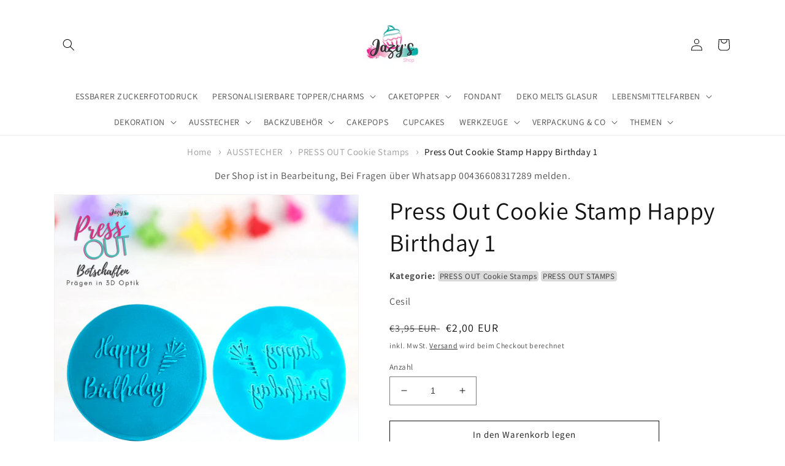

--- FILE ---
content_type: text/html; charset=utf-8
request_url: https://jazysshop.at/products/press-out-cookie-stamp-happy-birthday-1
body_size: 25767
content:
<!doctype html>
<html class="no-js" lang="de">
  <head>
  <link rel="stylesheet" href="https://obscure-escarpment-2240.herokuapp.com/stylesheets/bcpo-front.css">
  <script>var bcpo_product={"id":7584301809914,"title":"Press Out Cookie Stamp Happy Birthday 1","handle":"press-out-cookie-stamp-happy-birthday-1","description":"\u003cp\u003eMit unseren PressOut Stempeln kannst du jetzt Schriftzüge oder andere Formen in 3D Optik zaubern. Das geht so einfach und absolut unkompliziert.\u003c\/p\u003e\n\u003cp\u003eAnwendung: Du rollst dein Fondant aus, legst die Acryl Platte drauf und rollst mit deinem Rollstab ein paar Mal darüber. Du kannst zum Pressen auf das Fondant auch deine Hände verwenden. Danach löst du vorsichtig die Platte vom Fondant und nimmst einen Keksausstecher, um es auszustechen. Et voila! Fertig!\u003c\/p\u003e\n\u003cp\u003eBitte die Platte nur mit der Hand lauwarm und mit Seife waschen.\u003c\/p\u003e\n\u003cp\u003eDurchmesser der Acrylplatte: 6 cm\u003c\/p\u003e","published_at":"2022-08-26T18:05:18+02:00","created_at":"2022-04-08T01:17:30+02:00","vendor":"Cesil","type":"Laser","tags":[".Gewinn 8Fach",".Gruppe: Acryl\/Papier Topper","allestorte","Amazon","emboss","geburtstag","gender","happy birthday","kekse prägen","kekse stempeln","kekspräge","kekspräger","keksstempel","outboss","press","press out","pressout","präger","prägestempel","stamp","stempel","tortenwelt"],"price":200,"price_min":200,"price_max":200,"available":true,"price_varies":false,"compare_at_price":395,"compare_at_price_min":395,"compare_at_price_max":395,"compare_at_price_varies":false,"variants":[{"id":42616355160314,"title":"Default Title","option1":"Default Title","option2":null,"option3":null,"sku":"hb1\/","requires_shipping":true,"taxable":true,"featured_image":null,"available":true,"name":"Press Out Cookie Stamp Happy Birthday 1","public_title":null,"options":["Default Title"],"price":200,"weight":0,"compare_at_price":395,"inventory_management":"shopify","barcode":"0","requires_selling_plan":false,"selling_plan_allocations":[]}],"images":["\/\/jazysshop.at\/cdn\/shop\/products\/pressoutcookiestampkinderwagen_41451cf4-8da0-487f-843d-486405feeb08.jpg?v=1649373450"],"featured_image":"\/\/jazysshop.at\/cdn\/shop\/products\/pressoutcookiestampkinderwagen_41451cf4-8da0-487f-843d-486405feeb08.jpg?v=1649373450","options":["Title"],"media":[{"alt":null,"id":29485956366586,"position":1,"preview_image":{"aspect_ratio":1.0,"height":1080,"width":1080,"src":"\/\/jazysshop.at\/cdn\/shop\/products\/pressoutcookiestampkinderwagen_41451cf4-8da0-487f-843d-486405feeb08.jpg?v=1649373450"},"aspect_ratio":1.0,"height":1080,"media_type":"image","src":"\/\/jazysshop.at\/cdn\/shop\/products\/pressoutcookiestampkinderwagen_41451cf4-8da0-487f-843d-486405feeb08.jpg?v=1649373450","width":1080}],"requires_selling_plan":false,"selling_plan_groups":[],"content":"\u003cp\u003eMit unseren PressOut Stempeln kannst du jetzt Schriftzüge oder andere Formen in 3D Optik zaubern. Das geht so einfach und absolut unkompliziert.\u003c\/p\u003e\n\u003cp\u003eAnwendung: Du rollst dein Fondant aus, legst die Acryl Platte drauf und rollst mit deinem Rollstab ein paar Mal darüber. Du kannst zum Pressen auf das Fondant auch deine Hände verwenden. Danach löst du vorsichtig die Platte vom Fondant und nimmst einen Keksausstecher, um es auszustechen. Et voila! Fertig!\u003c\/p\u003e\n\u003cp\u003eBitte die Platte nur mit der Hand lauwarm und mit Seife waschen.\u003c\/p\u003e\n\u003cp\u003eDurchmesser der Acrylplatte: 6 cm\u003c\/p\u003e"};  var inventory_quantity = [];inventory_quantity.push(4);if(bcpo_product) { for (var i = 0; i < bcpo_product.variants.length; i += 1) { bcpo_product.variants[i].inventory_quantity = inventory_quantity[i]; }}window.bcpo = window.bcpo || {}; bcpo.cart = {"note":null,"attributes":{},"original_total_price":0,"total_price":0,"total_discount":0,"total_weight":0.0,"item_count":0,"items":[],"requires_shipping":false,"currency":"EUR","items_subtotal_price":0,"cart_level_discount_applications":[],"checkout_charge_amount":0}; bcpo.ogFormData = FormData; bcpo.money_with_currency_format = "€{{amount_with_comma_separator}} EUR";bcpo.money_format = "€{{amount_with_comma_separator}}";</script><script>GSXMLHttpRequest = XMLHttpRequest;</script>
    <meta charset="utf-8">
    <meta http-equiv="X-UA-Compatible" content="IE=edge">
    <meta name="viewport" content="width=device-width,initial-scale=1">
    <meta name="theme-color" content="">
    <link rel="canonical" href="https://jazysshop.at/products/press-out-cookie-stamp-happy-birthday-1">
    <link rel="preconnect" href="https://cdn.shopify.com" crossorigin><link rel="preconnect" href="https://fonts.shopifycdn.com" crossorigin><title>
      Press Out Cookie Stamp Happy Birthday 1
 &ndash; Jazys Shop</title>

    
      <meta name="description" content="Mit unseren PressOut Stempeln kannst du jetzt Schriftzüge oder andere Formen in 3D Optik zaubern. Das geht so einfach und absolut unkompliziert. Anwendung: Du rollst dein Fondant aus, legst die Acryl Platte drauf und rollst mit deinem Rollstab ein paar Mal darüber. Du kannst zum Pressen auf das Fondant auch deine Hände">
    

    

<meta property="og:site_name" content="Jazys Shop">
<meta property="og:url" content="https://jazysshop.at/products/press-out-cookie-stamp-happy-birthday-1">
<meta property="og:title" content="Press Out Cookie Stamp Happy Birthday 1">
<meta property="og:type" content="product">
<meta property="og:description" content="Mit unseren PressOut Stempeln kannst du jetzt Schriftzüge oder andere Formen in 3D Optik zaubern. Das geht so einfach und absolut unkompliziert. Anwendung: Du rollst dein Fondant aus, legst die Acryl Platte drauf und rollst mit deinem Rollstab ein paar Mal darüber. Du kannst zum Pressen auf das Fondant auch deine Hände"><meta property="og:image" content="http://jazysshop.at/cdn/shop/products/pressoutcookiestampkinderwagen_41451cf4-8da0-487f-843d-486405feeb08.jpg?v=1649373450">
  <meta property="og:image:secure_url" content="https://jazysshop.at/cdn/shop/products/pressoutcookiestampkinderwagen_41451cf4-8da0-487f-843d-486405feeb08.jpg?v=1649373450">
  <meta property="og:image:width" content="1080">
  <meta property="og:image:height" content="1080"><meta property="og:price:amount" content="2,00">
  <meta property="og:price:currency" content="EUR"><meta name="twitter:card" content="summary_large_image">
<meta name="twitter:title" content="Press Out Cookie Stamp Happy Birthday 1">
<meta name="twitter:description" content="Mit unseren PressOut Stempeln kannst du jetzt Schriftzüge oder andere Formen in 3D Optik zaubern. Das geht so einfach und absolut unkompliziert. Anwendung: Du rollst dein Fondant aus, legst die Acryl Platte drauf und rollst mit deinem Rollstab ein paar Mal darüber. Du kannst zum Pressen auf das Fondant auch deine Hände">


    <script src="//jazysshop.at/cdn/shop/t/21/assets/global.js?v=135116476141006970691697036428" defer="defer"></script>
    
    <script>window.performance && window.performance.mark && window.performance.mark('shopify.content_for_header.start');</script><meta name="google-site-verification" content="ATXjBhLhDToL1WBDudPWjLNT0mfHLqjsCVqHpGZfVn4">
<meta id="shopify-digital-wallet" name="shopify-digital-wallet" content="/63296274682/digital_wallets/dialog">
<link rel="alternate" type="application/json+oembed" href="https://jazysshop.at/products/press-out-cookie-stamp-happy-birthday-1.oembed">
<script async="async" src="/checkouts/internal/preloads.js?locale=de-AT"></script>
<script id="shopify-features" type="application/json">{"accessToken":"22f593e31f17aeb0e84e1ad8e2acd44b","betas":["rich-media-storefront-analytics"],"domain":"jazysshop.at","predictiveSearch":true,"shopId":63296274682,"locale":"de"}</script>
<script>var Shopify = Shopify || {};
Shopify.shop = "jazystest.myshopify.com";
Shopify.locale = "de";
Shopify.currency = {"active":"EUR","rate":"1.0"};
Shopify.country = "AT";
Shopify.theme = {"name":"Neueste Version","id":153973522771,"schema_name":"Dawn","schema_version":"4.0.0","theme_store_id":887,"role":"main"};
Shopify.theme.handle = "null";
Shopify.theme.style = {"id":null,"handle":null};
Shopify.cdnHost = "jazysshop.at/cdn";
Shopify.routes = Shopify.routes || {};
Shopify.routes.root = "/";</script>
<script type="module">!function(o){(o.Shopify=o.Shopify||{}).modules=!0}(window);</script>
<script>!function(o){function n(){var o=[];function n(){o.push(Array.prototype.slice.apply(arguments))}return n.q=o,n}var t=o.Shopify=o.Shopify||{};t.loadFeatures=n(),t.autoloadFeatures=n()}(window);</script>
<script id="shop-js-analytics" type="application/json">{"pageType":"product"}</script>
<script defer="defer" async type="module" src="//jazysshop.at/cdn/shopifycloud/shop-js/modules/v2/client.init-shop-cart-sync_HUjMWWU5.de.esm.js"></script>
<script defer="defer" async type="module" src="//jazysshop.at/cdn/shopifycloud/shop-js/modules/v2/chunk.common_QpfDqRK1.esm.js"></script>
<script type="module">
  await import("//jazysshop.at/cdn/shopifycloud/shop-js/modules/v2/client.init-shop-cart-sync_HUjMWWU5.de.esm.js");
await import("//jazysshop.at/cdn/shopifycloud/shop-js/modules/v2/chunk.common_QpfDqRK1.esm.js");

  window.Shopify.SignInWithShop?.initShopCartSync?.({"fedCMEnabled":true,"windoidEnabled":true});

</script>
<script id="__st">var __st={"a":63296274682,"offset":3600,"reqid":"9d9a3926-1a6e-4e09-bbdd-0538bcdbd3ce-1768619783","pageurl":"jazysshop.at\/products\/press-out-cookie-stamp-happy-birthday-1","u":"64046efbb859","p":"product","rtyp":"product","rid":7584301809914};</script>
<script>window.ShopifyPaypalV4VisibilityTracking = true;</script>
<script id="form-persister">!function(){'use strict';const t='contact',e='new_comment',n=[[t,t],['blogs',e],['comments',e],[t,'customer']],o='password',r='form_key',c=['recaptcha-v3-token','g-recaptcha-response','h-captcha-response',o],s=()=>{try{return window.sessionStorage}catch{return}},i='__shopify_v',u=t=>t.elements[r],a=function(){const t=[...n].map((([t,e])=>`form[action*='/${t}']:not([data-nocaptcha='true']) input[name='form_type'][value='${e}']`)).join(',');var e;return e=t,()=>e?[...document.querySelectorAll(e)].map((t=>t.form)):[]}();function m(t){const e=u(t);a().includes(t)&&(!e||!e.value)&&function(t){try{if(!s())return;!function(t){const e=s();if(!e)return;const n=u(t);if(!n)return;const o=n.value;o&&e.removeItem(o)}(t);const e=Array.from(Array(32),(()=>Math.random().toString(36)[2])).join('');!function(t,e){u(t)||t.append(Object.assign(document.createElement('input'),{type:'hidden',name:r})),t.elements[r].value=e}(t,e),function(t,e){const n=s();if(!n)return;const r=[...t.querySelectorAll(`input[type='${o}']`)].map((({name:t})=>t)),u=[...c,...r],a={};for(const[o,c]of new FormData(t).entries())u.includes(o)||(a[o]=c);n.setItem(e,JSON.stringify({[i]:1,action:t.action,data:a}))}(t,e)}catch(e){console.error('failed to persist form',e)}}(t)}const f=t=>{if('true'===t.dataset.persistBound)return;const e=function(t,e){const n=function(t){return'function'==typeof t.submit?t.submit:HTMLFormElement.prototype.submit}(t).bind(t);return function(){let t;return()=>{t||(t=!0,(()=>{try{e(),n()}catch(t){(t=>{console.error('form submit failed',t)})(t)}})(),setTimeout((()=>t=!1),250))}}()}(t,(()=>{m(t)}));!function(t,e){if('function'==typeof t.submit&&'function'==typeof e)try{t.submit=e}catch{}}(t,e),t.addEventListener('submit',(t=>{t.preventDefault(),e()})),t.dataset.persistBound='true'};!function(){function t(t){const e=(t=>{const e=t.target;return e instanceof HTMLFormElement?e:e&&e.form})(t);e&&m(e)}document.addEventListener('submit',t),document.addEventListener('DOMContentLoaded',(()=>{const e=a();for(const t of e)f(t);var n;n=document.body,new window.MutationObserver((t=>{for(const e of t)if('childList'===e.type&&e.addedNodes.length)for(const t of e.addedNodes)1===t.nodeType&&'FORM'===t.tagName&&a().includes(t)&&f(t)})).observe(n,{childList:!0,subtree:!0,attributes:!1}),document.removeEventListener('submit',t)}))}()}();</script>
<script integrity="sha256-4kQ18oKyAcykRKYeNunJcIwy7WH5gtpwJnB7kiuLZ1E=" data-source-attribution="shopify.loadfeatures" defer="defer" src="//jazysshop.at/cdn/shopifycloud/storefront/assets/storefront/load_feature-a0a9edcb.js" crossorigin="anonymous"></script>
<script data-source-attribution="shopify.dynamic_checkout.dynamic.init">var Shopify=Shopify||{};Shopify.PaymentButton=Shopify.PaymentButton||{isStorefrontPortableWallets:!0,init:function(){window.Shopify.PaymentButton.init=function(){};var t=document.createElement("script");t.src="https://jazysshop.at/cdn/shopifycloud/portable-wallets/latest/portable-wallets.de.js",t.type="module",document.head.appendChild(t)}};
</script>
<script data-source-attribution="shopify.dynamic_checkout.buyer_consent">
  function portableWalletsHideBuyerConsent(e){var t=document.getElementById("shopify-buyer-consent"),n=document.getElementById("shopify-subscription-policy-button");t&&n&&(t.classList.add("hidden"),t.setAttribute("aria-hidden","true"),n.removeEventListener("click",e))}function portableWalletsShowBuyerConsent(e){var t=document.getElementById("shopify-buyer-consent"),n=document.getElementById("shopify-subscription-policy-button");t&&n&&(t.classList.remove("hidden"),t.removeAttribute("aria-hidden"),n.addEventListener("click",e))}window.Shopify?.PaymentButton&&(window.Shopify.PaymentButton.hideBuyerConsent=portableWalletsHideBuyerConsent,window.Shopify.PaymentButton.showBuyerConsent=portableWalletsShowBuyerConsent);
</script>
<script>
  function portableWalletsCleanup(e){e&&e.src&&console.error("Failed to load portable wallets script "+e.src);var t=document.querySelectorAll("shopify-accelerated-checkout .shopify-payment-button__skeleton, shopify-accelerated-checkout-cart .wallet-cart-button__skeleton"),e=document.getElementById("shopify-buyer-consent");for(let e=0;e<t.length;e++)t[e].remove();e&&e.remove()}function portableWalletsNotLoadedAsModule(e){e instanceof ErrorEvent&&"string"==typeof e.message&&e.message.includes("import.meta")&&"string"==typeof e.filename&&e.filename.includes("portable-wallets")&&(window.removeEventListener("error",portableWalletsNotLoadedAsModule),window.Shopify.PaymentButton.failedToLoad=e,"loading"===document.readyState?document.addEventListener("DOMContentLoaded",window.Shopify.PaymentButton.init):window.Shopify.PaymentButton.init())}window.addEventListener("error",portableWalletsNotLoadedAsModule);
</script>

<script type="module" src="https://jazysshop.at/cdn/shopifycloud/portable-wallets/latest/portable-wallets.de.js" onError="portableWalletsCleanup(this)" crossorigin="anonymous"></script>
<script nomodule>
  document.addEventListener("DOMContentLoaded", portableWalletsCleanup);
</script>

<link id="shopify-accelerated-checkout-styles" rel="stylesheet" media="screen" href="https://jazysshop.at/cdn/shopifycloud/portable-wallets/latest/accelerated-checkout-backwards-compat.css" crossorigin="anonymous">
<style id="shopify-accelerated-checkout-cart">
        #shopify-buyer-consent {
  margin-top: 1em;
  display: inline-block;
  width: 100%;
}

#shopify-buyer-consent.hidden {
  display: none;
}

#shopify-subscription-policy-button {
  background: none;
  border: none;
  padding: 0;
  text-decoration: underline;
  font-size: inherit;
  cursor: pointer;
}

#shopify-subscription-policy-button::before {
  box-shadow: none;
}

      </style>
<script id="sections-script" data-sections="main-product,header,footer" defer="defer" src="//jazysshop.at/cdn/shop/t/21/compiled_assets/scripts.js?3682"></script>
<script>window.performance && window.performance.mark && window.performance.mark('shopify.content_for_header.end');</script>
  <script id="vopo-head">(function () {
	if (((document.documentElement.innerHTML.includes('asyncLoad') && !document.documentElement.innerHTML.includes('\\/obscure' + '-escarpment-2240')) || (window.bcpo && bcpo.disabled)) && !window.location.href.match(/[&?]yesbcpo/)) return;
	var script = document.createElement('script');
	var reg = new RegExp('\\\\/\\\\/cdn\\.shopify\\.com\\\\/proxy\\\\/[a-z0-9]+\\\\/obscure-escarpment-2240\\.herokuapp\\.com\\\\/js\\\\/best_custom_product_options\\.js[^"]+');
	var match = reg.exec(document.documentElement.innerHTML);
	script.src = match[0].split('\\').join('').replace('%3f', '?').replace('u0026', '&');
	var vopoHead = document.getElementById('vopo-head'); vopoHead.parentNode.insertBefore(script, vopoHead);
})();
</script>

    <style data-shopify>
      @font-face {
  font-family: Assistant;
  font-weight: 400;
  font-style: normal;
  font-display: swap;
  src: url("//jazysshop.at/cdn/fonts/assistant/assistant_n4.9120912a469cad1cc292572851508ca49d12e768.woff2") format("woff2"),
       url("//jazysshop.at/cdn/fonts/assistant/assistant_n4.6e9875ce64e0fefcd3f4446b7ec9036b3ddd2985.woff") format("woff");
}

      @font-face {
  font-family: Assistant;
  font-weight: 700;
  font-style: normal;
  font-display: swap;
  src: url("//jazysshop.at/cdn/fonts/assistant/assistant_n7.bf44452348ec8b8efa3aa3068825305886b1c83c.woff2") format("woff2"),
       url("//jazysshop.at/cdn/fonts/assistant/assistant_n7.0c887fee83f6b3bda822f1150b912c72da0f7b64.woff") format("woff");
}

      
      
      @font-face {
  font-family: Assistant;
  font-weight: 400;
  font-style: normal;
  font-display: swap;
  src: url("//jazysshop.at/cdn/fonts/assistant/assistant_n4.9120912a469cad1cc292572851508ca49d12e768.woff2") format("woff2"),
       url("//jazysshop.at/cdn/fonts/assistant/assistant_n4.6e9875ce64e0fefcd3f4446b7ec9036b3ddd2985.woff") format("woff");
}


      :root {
        --font-body-family: Assistant, sans-serif;
        --font-body-style: normal;
        --font-body-weight: 400;

        --font-heading-family: Assistant, sans-serif;
        --font-heading-style: normal;
        --font-heading-weight: 400;

        --font-body-scale: 1.0;
        --font-heading-scale: 1.0;

        --color-base-text: 18, 18, 18;
        --color-shadow: 18, 18, 18;
        --color-base-background-1: 255, 255, 255;
        --color-base-background-2: 243, 243, 243;
        --color-base-solid-button-labels: 255, 255, 255;
        --color-base-outline-button-labels: 18, 18, 18;
        --color-base-accent-1: 231, 120, 185;
        --color-base-accent-2: 157, 157, 157;
        --payment-terms-background-color: #ffffff;

        --gradient-base-background-1: #ffffff;
        --gradient-base-background-2: #f3f3f3;
        --gradient-base-accent-1: #e778b9;
        --gradient-base-accent-2: #9d9d9d;

        --media-padding: px;
        --media-border-opacity: 0.05;
        --media-border-width: 1px;
        --media-radius: 0px;
        --media-shadow-opacity: 0.0;
        --media-shadow-horizontal-offset: 0px;
        --media-shadow-vertical-offset: 0px;
        --media-shadow-blur-radius: 5px;

        --page-width: 120rem;
        --page-width-margin: 0rem;

        --card-image-padding: 0.6rem;
        --card-corner-radius: 0.0rem;
        --card-text-alignment: center;
        --card-border-width: 0.0rem;
        --card-border-opacity: 0.1;
        --card-shadow-opacity: 0.0;
        --card-shadow-horizontal-offset: 0.0rem;
        --card-shadow-vertical-offset: 0.4rem;
        --card-shadow-blur-radius: 0.5rem;

        --badge-corner-radius: 0.6rem;

        --popup-border-width: 1px;
        --popup-border-opacity: 0.1;
        --popup-corner-radius: 0px;
        --popup-shadow-opacity: 0.0;
        --popup-shadow-horizontal-offset: 0px;
        --popup-shadow-vertical-offset: 4px;
        --popup-shadow-blur-radius: 5px;

        --drawer-border-width: 1px;
        --drawer-border-opacity: 0.1;
        --drawer-shadow-opacity: 0.0;
        --drawer-shadow-horizontal-offset: 0px;
        --drawer-shadow-vertical-offset: 0px;
        --drawer-shadow-blur-radius: 5px;

        --spacing-sections-desktop: 16px;
        --spacing-sections-mobile: 16px;

        --grid-desktop-vertical-spacing: 4px;
        --grid-desktop-horizontal-spacing: 4px;
        --grid-mobile-vertical-spacing: 2px;
        --grid-mobile-horizontal-spacing: 2px;

        --text-boxes-border-opacity: 0.1;
        --text-boxes-border-width: 0px;
        --text-boxes-radius: 0px;
        --text-boxes-shadow-opacity: 0.0;
        --text-boxes-shadow-horizontal-offset: 0px;
        --text-boxes-shadow-vertical-offset: 4px;
        --text-boxes-shadow-blur-radius: 5px;

        --buttons-radius: 0px;
        --buttons-radius-outset: 0px;
        --buttons-border-width: 1px;
        --buttons-border-opacity: 1.0;
        --buttons-shadow-opacity: 0.0;
        --buttons-shadow-horizontal-offset: 0px;
        --buttons-shadow-vertical-offset: 4px;
        --buttons-shadow-blur-radius: 5px;
        --buttons-border-offset: 0px;

        --inputs-radius: 0px;
        --inputs-border-width: 1px;
        --inputs-border-opacity: 0.55;
        --inputs-shadow-opacity: 0.0;
        --inputs-shadow-horizontal-offset: 0px;
        --inputs-margin-offset: 0px;
        --inputs-shadow-vertical-offset: 4px;
        --inputs-shadow-blur-radius: 5px;
        --inputs-radius-outset: 0px;

        --variant-pills-radius: 40px;
        --variant-pills-border-width: 1px;
        --variant-pills-border-opacity: 0.55;
        --variant-pills-shadow-opacity: 0.0;
        --variant-pills-shadow-horizontal-offset: 0px;
        --variant-pills-shadow-vertical-offset: 4px;
        --variant-pills-shadow-blur-radius: 5px;
      }

      *,
      *::before,
      *::after {
        box-sizing: inherit;
      }

      html {
        box-sizing: border-box;
        font-size: calc(var(--font-body-scale) * 62.5%);
        height: 100%;
      }

      body {
        display: grid;
        grid-template-rows: auto auto 1fr auto;
        grid-template-columns: 100%;
        min-height: 100%;
        margin: 0;
        font-size: 1.5rem;
        letter-spacing: 0.06rem;
        line-height: calc(1 + 0.8 / var(--font-body-scale));
        font-family: var(--font-body-family);
        font-style: var(--font-body-style);
        font-weight: var(--font-body-weight);
      }

      @media screen and (min-width: 750px) {
        body {
          font-size: 1.6rem;
        }
      }
    </style>

    <link href="//jazysshop.at/cdn/shop/t/21/assets/base.css?v=173384200422911839671697789322" rel="stylesheet" type="text/css" media="all" />
<link rel="preload" as="font" href="//jazysshop.at/cdn/fonts/assistant/assistant_n4.9120912a469cad1cc292572851508ca49d12e768.woff2" type="font/woff2" crossorigin><link rel="preload" as="font" href="//jazysshop.at/cdn/fonts/assistant/assistant_n4.9120912a469cad1cc292572851508ca49d12e768.woff2" type="font/woff2" crossorigin><script>document.documentElement.className = document.documentElement.className.replace('no-js', 'js');
    if (Shopify.designMode) {
      document.documentElement.classList.add('shopify-design-mode');
    }
    </script>
  
  <!-- "snippets/shogun-head.liquid" was not rendered, the associated app was uninstalled -->


 <!--begin-boost-pfs-filter-css-->
   
 <!--end-boost-pfs-filter-css-->

 


                  <script src="//jazysshop.at/cdn/shop/t/21/assets/bss-file-configdata.js?v=112443116478992733831697036428" type="text/javascript"></script> <script src="//jazysshop.at/cdn/shop/t/21/assets/bss-file-configdata-banner.js?v=151034973688681356691697036428" type="text/javascript"></script> <script src="//jazysshop.at/cdn/shop/t/21/assets/bss-file-configdata-popup.js?v=173992696638277510541697036428" type="text/javascript"></script><script>
                if (typeof BSS_PL == 'undefined') {
                    var BSS_PL = {};
                }
                var bssPlApiServer = "https://product-labels-pro.bsscommerce.com";
                BSS_PL.customerTags = 'null';
                BSS_PL.customerId = 'null';
                BSS_PL.configData = configDatas;
                BSS_PL.configDataBanner = configDataBanners ? configDataBanners : [];
                BSS_PL.configDataPopup = configDataPopups ? configDataPopups : [];
                BSS_PL.storeId = 22455;
                BSS_PL.currentPlan = "twenty_usd";
                BSS_PL.storeIdCustomOld = "10678";
                BSS_PL.storeIdOldWIthPriority = "12200";
                BSS_PL.apiServerProduction = "https://product-labels-pro.bsscommerce.com";
                
                BSS_PL.integration = {"laiReview":{"status":0,"config":[]}}
                </script>
            <style>
.homepage-slideshow .slick-slide .bss_pl_img {
    visibility: hidden !important;
}
</style>
                    
<!-- PPU styles start --> <link href="//jazysshop.at/cdn/shop/t/21/assets/pricePerUnit.css?v=111603181540343972631697036428" rel="stylesheet" type="text/css" media="all" /> <!-- PPU styles end -->
<script>window.is_hulkpo_installed=false</script>
<link href="https://monorail-edge.shopifysvc.com" rel="dns-prefetch">
<script>(function(){if ("sendBeacon" in navigator && "performance" in window) {try {var session_token_from_headers = performance.getEntriesByType('navigation')[0].serverTiming.find(x => x.name == '_s').description;} catch {var session_token_from_headers = undefined;}var session_cookie_matches = document.cookie.match(/_shopify_s=([^;]*)/);var session_token_from_cookie = session_cookie_matches && session_cookie_matches.length === 2 ? session_cookie_matches[1] : "";var session_token = session_token_from_headers || session_token_from_cookie || "";function handle_abandonment_event(e) {var entries = performance.getEntries().filter(function(entry) {return /monorail-edge.shopifysvc.com/.test(entry.name);});if (!window.abandonment_tracked && entries.length === 0) {window.abandonment_tracked = true;var currentMs = Date.now();var navigation_start = performance.timing.navigationStart;var payload = {shop_id: 63296274682,url: window.location.href,navigation_start,duration: currentMs - navigation_start,session_token,page_type: "product"};window.navigator.sendBeacon("https://monorail-edge.shopifysvc.com/v1/produce", JSON.stringify({schema_id: "online_store_buyer_site_abandonment/1.1",payload: payload,metadata: {event_created_at_ms: currentMs,event_sent_at_ms: currentMs}}));}}window.addEventListener('pagehide', handle_abandonment_event);}}());</script>
<script id="web-pixels-manager-setup">(function e(e,d,r,n,o){if(void 0===o&&(o={}),!Boolean(null===(a=null===(i=window.Shopify)||void 0===i?void 0:i.analytics)||void 0===a?void 0:a.replayQueue)){var i,a;window.Shopify=window.Shopify||{};var t=window.Shopify;t.analytics=t.analytics||{};var s=t.analytics;s.replayQueue=[],s.publish=function(e,d,r){return s.replayQueue.push([e,d,r]),!0};try{self.performance.mark("wpm:start")}catch(e){}var l=function(){var e={modern:/Edge?\/(1{2}[4-9]|1[2-9]\d|[2-9]\d{2}|\d{4,})\.\d+(\.\d+|)|Firefox\/(1{2}[4-9]|1[2-9]\d|[2-9]\d{2}|\d{4,})\.\d+(\.\d+|)|Chrom(ium|e)\/(9{2}|\d{3,})\.\d+(\.\d+|)|(Maci|X1{2}).+ Version\/(15\.\d+|(1[6-9]|[2-9]\d|\d{3,})\.\d+)([,.]\d+|)( \(\w+\)|)( Mobile\/\w+|) Safari\/|Chrome.+OPR\/(9{2}|\d{3,})\.\d+\.\d+|(CPU[ +]OS|iPhone[ +]OS|CPU[ +]iPhone|CPU IPhone OS|CPU iPad OS)[ +]+(15[._]\d+|(1[6-9]|[2-9]\d|\d{3,})[._]\d+)([._]\d+|)|Android:?[ /-](13[3-9]|1[4-9]\d|[2-9]\d{2}|\d{4,})(\.\d+|)(\.\d+|)|Android.+Firefox\/(13[5-9]|1[4-9]\d|[2-9]\d{2}|\d{4,})\.\d+(\.\d+|)|Android.+Chrom(ium|e)\/(13[3-9]|1[4-9]\d|[2-9]\d{2}|\d{4,})\.\d+(\.\d+|)|SamsungBrowser\/([2-9]\d|\d{3,})\.\d+/,legacy:/Edge?\/(1[6-9]|[2-9]\d|\d{3,})\.\d+(\.\d+|)|Firefox\/(5[4-9]|[6-9]\d|\d{3,})\.\d+(\.\d+|)|Chrom(ium|e)\/(5[1-9]|[6-9]\d|\d{3,})\.\d+(\.\d+|)([\d.]+$|.*Safari\/(?![\d.]+ Edge\/[\d.]+$))|(Maci|X1{2}).+ Version\/(10\.\d+|(1[1-9]|[2-9]\d|\d{3,})\.\d+)([,.]\d+|)( \(\w+\)|)( Mobile\/\w+|) Safari\/|Chrome.+OPR\/(3[89]|[4-9]\d|\d{3,})\.\d+\.\d+|(CPU[ +]OS|iPhone[ +]OS|CPU[ +]iPhone|CPU IPhone OS|CPU iPad OS)[ +]+(10[._]\d+|(1[1-9]|[2-9]\d|\d{3,})[._]\d+)([._]\d+|)|Android:?[ /-](13[3-9]|1[4-9]\d|[2-9]\d{2}|\d{4,})(\.\d+|)(\.\d+|)|Mobile Safari.+OPR\/([89]\d|\d{3,})\.\d+\.\d+|Android.+Firefox\/(13[5-9]|1[4-9]\d|[2-9]\d{2}|\d{4,})\.\d+(\.\d+|)|Android.+Chrom(ium|e)\/(13[3-9]|1[4-9]\d|[2-9]\d{2}|\d{4,})\.\d+(\.\d+|)|Android.+(UC? ?Browser|UCWEB|U3)[ /]?(15\.([5-9]|\d{2,})|(1[6-9]|[2-9]\d|\d{3,})\.\d+)\.\d+|SamsungBrowser\/(5\.\d+|([6-9]|\d{2,})\.\d+)|Android.+MQ{2}Browser\/(14(\.(9|\d{2,})|)|(1[5-9]|[2-9]\d|\d{3,})(\.\d+|))(\.\d+|)|K[Aa][Ii]OS\/(3\.\d+|([4-9]|\d{2,})\.\d+)(\.\d+|)/},d=e.modern,r=e.legacy,n=navigator.userAgent;return n.match(d)?"modern":n.match(r)?"legacy":"unknown"}(),u="modern"===l?"modern":"legacy",c=(null!=n?n:{modern:"",legacy:""})[u],f=function(e){return[e.baseUrl,"/wpm","/b",e.hashVersion,"modern"===e.buildTarget?"m":"l",".js"].join("")}({baseUrl:d,hashVersion:r,buildTarget:u}),m=function(e){var d=e.version,r=e.bundleTarget,n=e.surface,o=e.pageUrl,i=e.monorailEndpoint;return{emit:function(e){var a=e.status,t=e.errorMsg,s=(new Date).getTime(),l=JSON.stringify({metadata:{event_sent_at_ms:s},events:[{schema_id:"web_pixels_manager_load/3.1",payload:{version:d,bundle_target:r,page_url:o,status:a,surface:n,error_msg:t},metadata:{event_created_at_ms:s}}]});if(!i)return console&&console.warn&&console.warn("[Web Pixels Manager] No Monorail endpoint provided, skipping logging."),!1;try{return self.navigator.sendBeacon.bind(self.navigator)(i,l)}catch(e){}var u=new XMLHttpRequest;try{return u.open("POST",i,!0),u.setRequestHeader("Content-Type","text/plain"),u.send(l),!0}catch(e){return console&&console.warn&&console.warn("[Web Pixels Manager] Got an unhandled error while logging to Monorail."),!1}}}}({version:r,bundleTarget:l,surface:e.surface,pageUrl:self.location.href,monorailEndpoint:e.monorailEndpoint});try{o.browserTarget=l,function(e){var d=e.src,r=e.async,n=void 0===r||r,o=e.onload,i=e.onerror,a=e.sri,t=e.scriptDataAttributes,s=void 0===t?{}:t,l=document.createElement("script"),u=document.querySelector("head"),c=document.querySelector("body");if(l.async=n,l.src=d,a&&(l.integrity=a,l.crossOrigin="anonymous"),s)for(var f in s)if(Object.prototype.hasOwnProperty.call(s,f))try{l.dataset[f]=s[f]}catch(e){}if(o&&l.addEventListener("load",o),i&&l.addEventListener("error",i),u)u.appendChild(l);else{if(!c)throw new Error("Did not find a head or body element to append the script");c.appendChild(l)}}({src:f,async:!0,onload:function(){if(!function(){var e,d;return Boolean(null===(d=null===(e=window.Shopify)||void 0===e?void 0:e.analytics)||void 0===d?void 0:d.initialized)}()){var d=window.webPixelsManager.init(e)||void 0;if(d){var r=window.Shopify.analytics;r.replayQueue.forEach((function(e){var r=e[0],n=e[1],o=e[2];d.publishCustomEvent(r,n,o)})),r.replayQueue=[],r.publish=d.publishCustomEvent,r.visitor=d.visitor,r.initialized=!0}}},onerror:function(){return m.emit({status:"failed",errorMsg:"".concat(f," has failed to load")})},sri:function(e){var d=/^sha384-[A-Za-z0-9+/=]+$/;return"string"==typeof e&&d.test(e)}(c)?c:"",scriptDataAttributes:o}),m.emit({status:"loading"})}catch(e){m.emit({status:"failed",errorMsg:(null==e?void 0:e.message)||"Unknown error"})}}})({shopId: 63296274682,storefrontBaseUrl: "https://jazysshop.at",extensionsBaseUrl: "https://extensions.shopifycdn.com/cdn/shopifycloud/web-pixels-manager",monorailEndpoint: "https://monorail-edge.shopifysvc.com/unstable/produce_batch",surface: "storefront-renderer",enabledBetaFlags: ["2dca8a86"],webPixelsConfigList: [{"id":"1083703635","configuration":"{\"config\":\"{\\\"pixel_id\\\":\\\"G-G440GZLTNB\\\",\\\"target_country\\\":\\\"AT\\\",\\\"gtag_events\\\":[{\\\"type\\\":\\\"begin_checkout\\\",\\\"action_label\\\":\\\"G-G440GZLTNB\\\"},{\\\"type\\\":\\\"search\\\",\\\"action_label\\\":\\\"G-G440GZLTNB\\\"},{\\\"type\\\":\\\"view_item\\\",\\\"action_label\\\":[\\\"G-G440GZLTNB\\\",\\\"MC-R9K86CLJ8T\\\"]},{\\\"type\\\":\\\"purchase\\\",\\\"action_label\\\":[\\\"G-G440GZLTNB\\\",\\\"MC-R9K86CLJ8T\\\"]},{\\\"type\\\":\\\"page_view\\\",\\\"action_label\\\":[\\\"G-G440GZLTNB\\\",\\\"MC-R9K86CLJ8T\\\"]},{\\\"type\\\":\\\"add_payment_info\\\",\\\"action_label\\\":\\\"G-G440GZLTNB\\\"},{\\\"type\\\":\\\"add_to_cart\\\",\\\"action_label\\\":\\\"G-G440GZLTNB\\\"}],\\\"enable_monitoring_mode\\\":false}\"}","eventPayloadVersion":"v1","runtimeContext":"OPEN","scriptVersion":"b2a88bafab3e21179ed38636efcd8a93","type":"APP","apiClientId":1780363,"privacyPurposes":[],"dataSharingAdjustments":{"protectedCustomerApprovalScopes":["read_customer_address","read_customer_email","read_customer_name","read_customer_personal_data","read_customer_phone"]}},{"id":"shopify-app-pixel","configuration":"{}","eventPayloadVersion":"v1","runtimeContext":"STRICT","scriptVersion":"0450","apiClientId":"shopify-pixel","type":"APP","privacyPurposes":["ANALYTICS","MARKETING"]},{"id":"shopify-custom-pixel","eventPayloadVersion":"v1","runtimeContext":"LAX","scriptVersion":"0450","apiClientId":"shopify-pixel","type":"CUSTOM","privacyPurposes":["ANALYTICS","MARKETING"]}],isMerchantRequest: false,initData: {"shop":{"name":"Jazys Shop","paymentSettings":{"currencyCode":"EUR"},"myshopifyDomain":"jazystest.myshopify.com","countryCode":"AT","storefrontUrl":"https:\/\/jazysshop.at"},"customer":null,"cart":null,"checkout":null,"productVariants":[{"price":{"amount":2.0,"currencyCode":"EUR"},"product":{"title":"Press Out Cookie Stamp Happy Birthday 1","vendor":"Cesil","id":"7584301809914","untranslatedTitle":"Press Out Cookie Stamp Happy Birthday 1","url":"\/products\/press-out-cookie-stamp-happy-birthday-1","type":"Laser"},"id":"42616355160314","image":{"src":"\/\/jazysshop.at\/cdn\/shop\/products\/pressoutcookiestampkinderwagen_41451cf4-8da0-487f-843d-486405feeb08.jpg?v=1649373450"},"sku":"hb1\/","title":"Default Title","untranslatedTitle":"Default Title"}],"purchasingCompany":null},},"https://jazysshop.at/cdn","fcfee988w5aeb613cpc8e4bc33m6693e112",{"modern":"","legacy":""},{"shopId":"63296274682","storefrontBaseUrl":"https:\/\/jazysshop.at","extensionBaseUrl":"https:\/\/extensions.shopifycdn.com\/cdn\/shopifycloud\/web-pixels-manager","surface":"storefront-renderer","enabledBetaFlags":"[\"2dca8a86\"]","isMerchantRequest":"false","hashVersion":"fcfee988w5aeb613cpc8e4bc33m6693e112","publish":"custom","events":"[[\"page_viewed\",{}],[\"product_viewed\",{\"productVariant\":{\"price\":{\"amount\":2.0,\"currencyCode\":\"EUR\"},\"product\":{\"title\":\"Press Out Cookie Stamp Happy Birthday 1\",\"vendor\":\"Cesil\",\"id\":\"7584301809914\",\"untranslatedTitle\":\"Press Out Cookie Stamp Happy Birthday 1\",\"url\":\"\/products\/press-out-cookie-stamp-happy-birthday-1\",\"type\":\"Laser\"},\"id\":\"42616355160314\",\"image\":{\"src\":\"\/\/jazysshop.at\/cdn\/shop\/products\/pressoutcookiestampkinderwagen_41451cf4-8da0-487f-843d-486405feeb08.jpg?v=1649373450\"},\"sku\":\"hb1\/\",\"title\":\"Default Title\",\"untranslatedTitle\":\"Default Title\"}}]]"});</script><script>
  window.ShopifyAnalytics = window.ShopifyAnalytics || {};
  window.ShopifyAnalytics.meta = window.ShopifyAnalytics.meta || {};
  window.ShopifyAnalytics.meta.currency = 'EUR';
  var meta = {"product":{"id":7584301809914,"gid":"gid:\/\/shopify\/Product\/7584301809914","vendor":"Cesil","type":"Laser","handle":"press-out-cookie-stamp-happy-birthday-1","variants":[{"id":42616355160314,"price":200,"name":"Press Out Cookie Stamp Happy Birthday 1","public_title":null,"sku":"hb1\/"}],"remote":false},"page":{"pageType":"product","resourceType":"product","resourceId":7584301809914,"requestId":"9d9a3926-1a6e-4e09-bbdd-0538bcdbd3ce-1768619783"}};
  for (var attr in meta) {
    window.ShopifyAnalytics.meta[attr] = meta[attr];
  }
</script>
<script class="analytics">
  (function () {
    var customDocumentWrite = function(content) {
      var jquery = null;

      if (window.jQuery) {
        jquery = window.jQuery;
      } else if (window.Checkout && window.Checkout.$) {
        jquery = window.Checkout.$;
      }

      if (jquery) {
        jquery('body').append(content);
      }
    };

    var hasLoggedConversion = function(token) {
      if (token) {
        return document.cookie.indexOf('loggedConversion=' + token) !== -1;
      }
      return false;
    }

    var setCookieIfConversion = function(token) {
      if (token) {
        var twoMonthsFromNow = new Date(Date.now());
        twoMonthsFromNow.setMonth(twoMonthsFromNow.getMonth() + 2);

        document.cookie = 'loggedConversion=' + token + '; expires=' + twoMonthsFromNow;
      }
    }

    var trekkie = window.ShopifyAnalytics.lib = window.trekkie = window.trekkie || [];
    if (trekkie.integrations) {
      return;
    }
    trekkie.methods = [
      'identify',
      'page',
      'ready',
      'track',
      'trackForm',
      'trackLink'
    ];
    trekkie.factory = function(method) {
      return function() {
        var args = Array.prototype.slice.call(arguments);
        args.unshift(method);
        trekkie.push(args);
        return trekkie;
      };
    };
    for (var i = 0; i < trekkie.methods.length; i++) {
      var key = trekkie.methods[i];
      trekkie[key] = trekkie.factory(key);
    }
    trekkie.load = function(config) {
      trekkie.config = config || {};
      trekkie.config.initialDocumentCookie = document.cookie;
      var first = document.getElementsByTagName('script')[0];
      var script = document.createElement('script');
      script.type = 'text/javascript';
      script.onerror = function(e) {
        var scriptFallback = document.createElement('script');
        scriptFallback.type = 'text/javascript';
        scriptFallback.onerror = function(error) {
                var Monorail = {
      produce: function produce(monorailDomain, schemaId, payload) {
        var currentMs = new Date().getTime();
        var event = {
          schema_id: schemaId,
          payload: payload,
          metadata: {
            event_created_at_ms: currentMs,
            event_sent_at_ms: currentMs
          }
        };
        return Monorail.sendRequest("https://" + monorailDomain + "/v1/produce", JSON.stringify(event));
      },
      sendRequest: function sendRequest(endpointUrl, payload) {
        // Try the sendBeacon API
        if (window && window.navigator && typeof window.navigator.sendBeacon === 'function' && typeof window.Blob === 'function' && !Monorail.isIos12()) {
          var blobData = new window.Blob([payload], {
            type: 'text/plain'
          });

          if (window.navigator.sendBeacon(endpointUrl, blobData)) {
            return true;
          } // sendBeacon was not successful

        } // XHR beacon

        var xhr = new XMLHttpRequest();

        try {
          xhr.open('POST', endpointUrl);
          xhr.setRequestHeader('Content-Type', 'text/plain');
          xhr.send(payload);
        } catch (e) {
          console.log(e);
        }

        return false;
      },
      isIos12: function isIos12() {
        return window.navigator.userAgent.lastIndexOf('iPhone; CPU iPhone OS 12_') !== -1 || window.navigator.userAgent.lastIndexOf('iPad; CPU OS 12_') !== -1;
      }
    };
    Monorail.produce('monorail-edge.shopifysvc.com',
      'trekkie_storefront_load_errors/1.1',
      {shop_id: 63296274682,
      theme_id: 153973522771,
      app_name: "storefront",
      context_url: window.location.href,
      source_url: "//jazysshop.at/cdn/s/trekkie.storefront.cd680fe47e6c39ca5d5df5f0a32d569bc48c0f27.min.js"});

        };
        scriptFallback.async = true;
        scriptFallback.src = '//jazysshop.at/cdn/s/trekkie.storefront.cd680fe47e6c39ca5d5df5f0a32d569bc48c0f27.min.js';
        first.parentNode.insertBefore(scriptFallback, first);
      };
      script.async = true;
      script.src = '//jazysshop.at/cdn/s/trekkie.storefront.cd680fe47e6c39ca5d5df5f0a32d569bc48c0f27.min.js';
      first.parentNode.insertBefore(script, first);
    };
    trekkie.load(
      {"Trekkie":{"appName":"storefront","development":false,"defaultAttributes":{"shopId":63296274682,"isMerchantRequest":null,"themeId":153973522771,"themeCityHash":"6646272441744763871","contentLanguage":"de","currency":"EUR","eventMetadataId":"dd908763-6bfe-42d1-a6aa-824581e3d45a"},"isServerSideCookieWritingEnabled":true,"monorailRegion":"shop_domain","enabledBetaFlags":["65f19447"]},"Session Attribution":{},"S2S":{"facebookCapiEnabled":false,"source":"trekkie-storefront-renderer","apiClientId":580111}}
    );

    var loaded = false;
    trekkie.ready(function() {
      if (loaded) return;
      loaded = true;

      window.ShopifyAnalytics.lib = window.trekkie;

      var originalDocumentWrite = document.write;
      document.write = customDocumentWrite;
      try { window.ShopifyAnalytics.merchantGoogleAnalytics.call(this); } catch(error) {};
      document.write = originalDocumentWrite;

      window.ShopifyAnalytics.lib.page(null,{"pageType":"product","resourceType":"product","resourceId":7584301809914,"requestId":"9d9a3926-1a6e-4e09-bbdd-0538bcdbd3ce-1768619783","shopifyEmitted":true});

      var match = window.location.pathname.match(/checkouts\/(.+)\/(thank_you|post_purchase)/)
      var token = match? match[1]: undefined;
      if (!hasLoggedConversion(token)) {
        setCookieIfConversion(token);
        window.ShopifyAnalytics.lib.track("Viewed Product",{"currency":"EUR","variantId":42616355160314,"productId":7584301809914,"productGid":"gid:\/\/shopify\/Product\/7584301809914","name":"Press Out Cookie Stamp Happy Birthday 1","price":"2.00","sku":"hb1\/","brand":"Cesil","variant":null,"category":"Laser","nonInteraction":true,"remote":false},undefined,undefined,{"shopifyEmitted":true});
      window.ShopifyAnalytics.lib.track("monorail:\/\/trekkie_storefront_viewed_product\/1.1",{"currency":"EUR","variantId":42616355160314,"productId":7584301809914,"productGid":"gid:\/\/shopify\/Product\/7584301809914","name":"Press Out Cookie Stamp Happy Birthday 1","price":"2.00","sku":"hb1\/","brand":"Cesil","variant":null,"category":"Laser","nonInteraction":true,"remote":false,"referer":"https:\/\/jazysshop.at\/products\/press-out-cookie-stamp-happy-birthday-1"});
      }
    });


        var eventsListenerScript = document.createElement('script');
        eventsListenerScript.async = true;
        eventsListenerScript.src = "//jazysshop.at/cdn/shopifycloud/storefront/assets/shop_events_listener-3da45d37.js";
        document.getElementsByTagName('head')[0].appendChild(eventsListenerScript);

})();</script>
<script
  defer
  src="https://jazysshop.at/cdn/shopifycloud/perf-kit/shopify-perf-kit-3.0.4.min.js"
  data-application="storefront-renderer"
  data-shop-id="63296274682"
  data-render-region="gcp-us-east1"
  data-page-type="product"
  data-theme-instance-id="153973522771"
  data-theme-name="Dawn"
  data-theme-version="4.0.0"
  data-monorail-region="shop_domain"
  data-resource-timing-sampling-rate="10"
  data-shs="true"
  data-shs-beacon="true"
  data-shs-export-with-fetch="true"
  data-shs-logs-sample-rate="1"
  data-shs-beacon-endpoint="https://jazysshop.at/api/collect"
></script>
</head>
             

  <body class="gradient">
<script>window.KlarnaThemeGlobals={}; window.KlarnaThemeGlobals.data_purchase_amount = 200;window.KlarnaThemeGlobals.productVariants=[{"id":42616355160314,"title":"Default Title","option1":"Default Title","option2":null,"option3":null,"sku":"hb1\/","requires_shipping":true,"taxable":true,"featured_image":null,"available":true,"name":"Press Out Cookie Stamp Happy Birthday 1","public_title":null,"options":["Default Title"],"price":200,"weight":0,"compare_at_price":395,"inventory_management":"shopify","barcode":"0","requires_selling_plan":false,"selling_plan_allocations":[]}];window.KlarnaThemeGlobals.documentCopy=document.cloneNode(true);</script>



    <a class="skip-to-content-link button visually-hidden" href="#MainContent">
      Direkt zum Inhalt
    </a>

    <div id="shopify-section-announcement-bar" class="shopify-section">
</div>
    <div id="shopify-section-header" class="shopify-section section-header"><link rel="stylesheet" href="//jazysshop.at/cdn/shop/t/21/assets/component-list-menu.css?v=129267058877082496571697036428" media="print" onload="this.media='all'">
<link rel="stylesheet" href="//jazysshop.at/cdn/shop/t/21/assets/component-search.css?v=96455689198851321781697036428" media="print" onload="this.media='all'">
<link rel="stylesheet" href="//jazysshop.at/cdn/shop/t/21/assets/component-menu-drawer.css?v=126731818748055994231697036428" media="print" onload="this.media='all'">
<link rel="stylesheet" href="//jazysshop.at/cdn/shop/t/21/assets/component-cart-notification.css?v=107019900565326663291697036428" media="print" onload="this.media='all'">
<link rel="stylesheet" href="//jazysshop.at/cdn/shop/t/21/assets/component-cart-items.css?v=35224266443739369591697036428" media="print" onload="this.media='all'"><noscript><link href="//jazysshop.at/cdn/shop/t/21/assets/component-list-menu.css?v=129267058877082496571697036428" rel="stylesheet" type="text/css" media="all" /></noscript>
<noscript><link href="//jazysshop.at/cdn/shop/t/21/assets/component-search.css?v=96455689198851321781697036428" rel="stylesheet" type="text/css" media="all" /></noscript>
<noscript><link href="//jazysshop.at/cdn/shop/t/21/assets/component-menu-drawer.css?v=126731818748055994231697036428" rel="stylesheet" type="text/css" media="all" /></noscript>
<noscript><link href="//jazysshop.at/cdn/shop/t/21/assets/component-cart-notification.css?v=107019900565326663291697036428" rel="stylesheet" type="text/css" media="all" /></noscript>
<noscript><link href="//jazysshop.at/cdn/shop/t/21/assets/component-cart-items.css?v=35224266443739369591697036428" rel="stylesheet" type="text/css" media="all" /></noscript>

<style>
  header-drawer {
    justify-self: start;
    margin-left: -1.2rem;
  }

  @media screen and (min-width: 990px) {
    header-drawer {
      display: none;
    }
  }

  .menu-drawer-container {
    display: flex;
  }

  .list-menu {
    list-style: none;
    padding: 0;
    margin: 0;
  }

  .list-menu--inline {
    display: inline-flex;
    flex-wrap: wrap;
  }

  summary.list-menu__item {
    padding-right: 2.7rem;
  }

  .list-menu__item {
    display: flex;
    align-items: center;
    line-height: calc(1 + 0.3 / var(--font-body-scale));
  }

  .list-menu__item--link {
    text-decoration: none;
    padding-bottom: 1rem;
    padding-top: 1rem;
    line-height: calc(1 + 0.8 / var(--font-body-scale));
  }

  @media screen and (min-width: 750px) {
    .list-menu__item--link {
      padding-bottom: 0.5rem;
      padding-top: 0.5rem;
    }
  }
</style><style data-shopify>.section-header {
    margin-bottom: 0px;
  }

  @media screen and (min-width: 750px) {
    .section-header {
      margin-bottom: 0px;
    }
  }</style><script src="//jazysshop.at/cdn/shop/t/21/assets/details-disclosure.js?v=93827620636443844781697036428" defer="defer"></script>
<script src="//jazysshop.at/cdn/shop/t/21/assets/details-modal.js?v=4511761896672669691697036428" defer="defer"></script>
<script src="//jazysshop.at/cdn/shop/t/21/assets/cart-notification.js?v=110464945634282900951697036428" defer="defer"></script>

<svg xmlns="http://www.w3.org/2000/svg" class="hidden">
  <symbol id="icon-search" viewbox="0 0 18 19" fill="none">
    <path fill-rule="evenodd" clip-rule="evenodd" d="M11.03 11.68A5.784 5.784 0 112.85 3.5a5.784 5.784 0 018.18 8.18zm.26 1.12a6.78 6.78 0 11.72-.7l5.4 5.4a.5.5 0 11-.71.7l-5.41-5.4z" fill="currentColor"/>
  </symbol>

  <symbol id="icon-close" class="icon icon-close" fill="none" viewBox="0 0 18 17">
    <path d="M.865 15.978a.5.5 0 00.707.707l7.433-7.431 7.579 7.282a.501.501 0 00.846-.37.5.5 0 00-.153-.351L9.712 8.546l7.417-7.416a.5.5 0 10-.707-.708L8.991 7.853 1.413.573a.5.5 0 10-.693.72l7.563 7.268-7.418 7.417z" fill="currentColor">
  </symbol>
</svg>
<div class="header-wrapper color-background-1 gradient header-wrapper--border-bottom">
  <header class="header header--top-center page-width header--has-menu"><header-drawer data-breakpoint="tablet">
        <details id="Details-menu-drawer-container" class="menu-drawer-container">
          <summary class="header__icon header__icon--menu header__icon--summary link focus-inset" aria-label="Menü">
            <span>
              <svg xmlns="http://www.w3.org/2000/svg" aria-hidden="true" focusable="false" role="presentation" class="icon icon-hamburger" fill="none" viewBox="0 0 18 16">
  <path d="M1 .5a.5.5 0 100 1h15.71a.5.5 0 000-1H1zM.5 8a.5.5 0 01.5-.5h15.71a.5.5 0 010 1H1A.5.5 0 01.5 8zm0 7a.5.5 0 01.5-.5h15.71a.5.5 0 010 1H1a.5.5 0 01-.5-.5z" fill="currentColor">
</svg>

              <svg xmlns="http://www.w3.org/2000/svg" aria-hidden="true" focusable="false" role="presentation" class="icon icon-close" fill="none" viewBox="0 0 18 17">
  <path d="M.865 15.978a.5.5 0 00.707.707l7.433-7.431 7.579 7.282a.501.501 0 00.846-.37.5.5 0 00-.153-.351L9.712 8.546l7.417-7.416a.5.5 0 10-.707-.708L8.991 7.853 1.413.573a.5.5 0 10-.693.72l7.563 7.268-7.418 7.417z" fill="currentColor">
</svg>

            </span>
          </summary>
          <div id="menu-drawer" class="menu-drawer motion-reduce" tabindex="-1">
            <div class="menu-drawer__inner-container">
              <div class="menu-drawer__navigation-container">
                <nav class="menu-drawer__navigation">
                  <ul class="menu-drawer__menu list-menu" role="list"><li><a href="/collections/personalisierbare-fotos" class="menu-drawer__menu-item list-menu__item link link--text focus-inset">
                            ESSBARER ZUCKERFOTODRUCK
                          </a></li><li><details id="Details-menu-drawer-menu-item-2">
                            <summary class="menu-drawer__menu-item list-menu__item link link--text focus-inset">
                              PERSONALISIERBARE TOPPER/CHARMS
                              <svg viewBox="0 0 14 10" fill="none" aria-hidden="true" focusable="false" role="presentation" class="icon icon-arrow" xmlns="http://www.w3.org/2000/svg">
  <path fill-rule="evenodd" clip-rule="evenodd" d="M8.537.808a.5.5 0 01.817-.162l4 4a.5.5 0 010 .708l-4 4a.5.5 0 11-.708-.708L11.793 5.5H1a.5.5 0 010-1h10.793L8.646 1.354a.5.5 0 01-.109-.546z" fill="currentColor">
</svg>

                              <svg aria-hidden="true" focusable="false" role="presentation" class="icon icon-caret" viewBox="0 0 10 6">
  <path fill-rule="evenodd" clip-rule="evenodd" d="M9.354.646a.5.5 0 00-.708 0L5 4.293 1.354.646a.5.5 0 00-.708.708l4 4a.5.5 0 00.708 0l4-4a.5.5 0 000-.708z" fill="currentColor">
</svg>

                            </summary>
                            <div id="link-PERSONALISIERBARE TOPPER/CHARMS" class="menu-drawer__submenu motion-reduce" tabindex="-1">
                              <div class="menu-drawer__inner-submenu">
                                <button class="menu-drawer__close-button link link--text focus-inset" aria-expanded="true">
                                  <svg viewBox="0 0 14 10" fill="none" aria-hidden="true" focusable="false" role="presentation" class="icon icon-arrow" xmlns="http://www.w3.org/2000/svg">
  <path fill-rule="evenodd" clip-rule="evenodd" d="M8.537.808a.5.5 0 01.817-.162l4 4a.5.5 0 010 .708l-4 4a.5.5 0 11-.708-.708L11.793 5.5H1a.5.5 0 010-1h10.793L8.646 1.354a.5.5 0 01-.109-.546z" fill="currentColor">
</svg>

                                  PERSONALISIERBARE TOPPER/CHARMS
                                </button>
                                <ul class="menu-drawer__menu list-menu" role="list" tabindex="-1"><li><a href="/collections/baby-taufe-co" class="menu-drawer__menu-item link link--text list-menu__item focus-inset">
                                          Baby/Taufe/Kommunion 
                                        </a></li><li><a href="/collections/geburtstag-1" class="menu-drawer__menu-item link link--text list-menu__item focus-inset">
                                          Geburtstag
                                        </a></li><li><a href="/collections/hochzeit-1" class="menu-drawer__menu-item link link--text list-menu__item focus-inset">
                                          Hochzeit &amp; Co
                                        </a></li><li><a href="/collections/namens-cake-charms" class="menu-drawer__menu-item link link--text list-menu__item focus-inset">
                                          Namens Cake Charms (ohne Stiel)
                                        </a></li><li><a href="/collections/namens-caketopper-mit-stiel" class="menu-drawer__menu-item link link--text list-menu__item focus-inset">
                                          Namens Cake Topper (mit Stiel)
                                        </a></li><li><a href="/collections/verschiedene-themen" class="menu-drawer__menu-item link link--text list-menu__item focus-inset">
                                          Verschiedene Anlässe
                                        </a></li><li><a href="/collections/personalisierbare-geschenke" class="menu-drawer__menu-item link link--text list-menu__item focus-inset">
                                          Personalisierbare Geschenke
                                        </a></li></ul>
                              </div>
                            </div>
                          </details></li><li><details id="Details-menu-drawer-menu-item-3">
                            <summary class="menu-drawer__menu-item list-menu__item link link--text focus-inset">
                              CAKETOPPER
                              <svg viewBox="0 0 14 10" fill="none" aria-hidden="true" focusable="false" role="presentation" class="icon icon-arrow" xmlns="http://www.w3.org/2000/svg">
  <path fill-rule="evenodd" clip-rule="evenodd" d="M8.537.808a.5.5 0 01.817-.162l4 4a.5.5 0 010 .708l-4 4a.5.5 0 11-.708-.708L11.793 5.5H1a.5.5 0 010-1h10.793L8.646 1.354a.5.5 0 01-.109-.546z" fill="currentColor">
</svg>

                              <svg aria-hidden="true" focusable="false" role="presentation" class="icon icon-caret" viewBox="0 0 10 6">
  <path fill-rule="evenodd" clip-rule="evenodd" d="M9.354.646a.5.5 0 00-.708 0L5 4.293 1.354.646a.5.5 0 00-.708.708l4 4a.5.5 0 00.708 0l4-4a.5.5 0 000-.708z" fill="currentColor">
</svg>

                            </summary>
                            <div id="link-CAKETOPPER" class="menu-drawer__submenu motion-reduce" tabindex="-1">
                              <div class="menu-drawer__inner-submenu">
                                <button class="menu-drawer__close-button link link--text focus-inset" aria-expanded="true">
                                  <svg viewBox="0 0 14 10" fill="none" aria-hidden="true" focusable="false" role="presentation" class="icon icon-arrow" xmlns="http://www.w3.org/2000/svg">
  <path fill-rule="evenodd" clip-rule="evenodd" d="M8.537.808a.5.5 0 01.817-.162l4 4a.5.5 0 010 .708l-4 4a.5.5 0 11-.708-.708L11.793 5.5H1a.5.5 0 010-1h10.793L8.646 1.354a.5.5 0 01-.109-.546z" fill="currentColor">
</svg>

                                  CAKETOPPER
                                </button>
                                <ul class="menu-drawer__menu list-menu" role="list" tabindex="-1"><li><a href="/collections/charms" class="menu-drawer__menu-item link link--text list-menu__item focus-inset">
                                          Torten Charms
                                        </a></li><li><a href="/collections/geburtstag" class="menu-drawer__menu-item link link--text list-menu__item focus-inset">
                                          Geburtstagstopper
                                        </a></li><li><a href="/collections/baby-taufe-1" class="menu-drawer__menu-item link link--text list-menu__item focus-inset">
                                          Babytopper
                                        </a></li><li><a href="/collections/taufe-kommunionstopper" class="menu-drawer__menu-item link link--text list-menu__item focus-inset">
                                          Taufe- &amp; Kommunionstopper
                                        </a></li><li><a href="/collections/hochzeit" class="menu-drawer__menu-item link link--text list-menu__item focus-inset">
                                          Hochzeitstopper
                                        </a></li><li><a href="/collections/ramadan-topper" class="menu-drawer__menu-item link link--text list-menu__item focus-inset">
                                          Ramadan Topper
                                        </a></li><li><a href="/collections/kunststoff-papiertopper-1" class="menu-drawer__menu-item link link--text list-menu__item focus-inset">
                                          Papiertopper
                                        </a></li><li><a href="/collections/zahlen" class="menu-drawer__menu-item link link--text list-menu__item focus-inset">
                                          Zahlentopper
                                        </a></li><li><a href="/collections/disneyfigur-topper-1" class="menu-drawer__menu-item link link--text list-menu__item focus-inset">
                                          Disneyfiguren Topper
                                        </a></li><li><a href="/collections/sonstige-topper" class="menu-drawer__menu-item link link--text list-menu__item focus-inset">
                                          sonstige Topper
                                        </a></li></ul>
                              </div>
                            </div>
                          </details></li><li><a href="/collections/funcakes" class="menu-drawer__menu-item list-menu__item link link--text focus-inset">
                            FONDANT
                          </a></li><li><a href="/collections/glasuren-schokolade" class="menu-drawer__menu-item list-menu__item link link--text focus-inset">
                            DEKO MELTS GLASUR
                          </a></li><li><details id="Details-menu-drawer-menu-item-6">
                            <summary class="menu-drawer__menu-item list-menu__item link link--text focus-inset">
                              LEBENSMITTELFARBEN
                              <svg viewBox="0 0 14 10" fill="none" aria-hidden="true" focusable="false" role="presentation" class="icon icon-arrow" xmlns="http://www.w3.org/2000/svg">
  <path fill-rule="evenodd" clip-rule="evenodd" d="M8.537.808a.5.5 0 01.817-.162l4 4a.5.5 0 010 .708l-4 4a.5.5 0 11-.708-.708L11.793 5.5H1a.5.5 0 010-1h10.793L8.646 1.354a.5.5 0 01-.109-.546z" fill="currentColor">
</svg>

                              <svg aria-hidden="true" focusable="false" role="presentation" class="icon icon-caret" viewBox="0 0 10 6">
  <path fill-rule="evenodd" clip-rule="evenodd" d="M9.354.646a.5.5 0 00-.708 0L5 4.293 1.354.646a.5.5 0 00-.708.708l4 4a.5.5 0 00.708 0l4-4a.5.5 0 000-.708z" fill="currentColor">
</svg>

                            </summary>
                            <div id="link-LEBENSMITTELFARBEN" class="menu-drawer__submenu motion-reduce" tabindex="-1">
                              <div class="menu-drawer__inner-submenu">
                                <button class="menu-drawer__close-button link link--text focus-inset" aria-expanded="true">
                                  <svg viewBox="0 0 14 10" fill="none" aria-hidden="true" focusable="false" role="presentation" class="icon icon-arrow" xmlns="http://www.w3.org/2000/svg">
  <path fill-rule="evenodd" clip-rule="evenodd" d="M8.537.808a.5.5 0 01.817-.162l4 4a.5.5 0 010 .708l-4 4a.5.5 0 11-.708-.708L11.793 5.5H1a.5.5 0 010-1h10.793L8.646 1.354a.5.5 0 01-.109-.546z" fill="currentColor">
</svg>

                                  LEBENSMITTELFARBEN
                                </button>
                                <ul class="menu-drawer__menu list-menu" role="list" tabindex="-1"><li><a href="/collections/airbrush-farben" class="menu-drawer__menu-item link link--text list-menu__item focus-inset">
                                          Airbrush Farben
                                        </a></li><li><details id="Details-menu-drawer-submenu-2">
                                          <summary class="menu-drawer__menu-item link link--text list-menu__item focus-inset">
                                            Gelfarben
                                            <svg viewBox="0 0 14 10" fill="none" aria-hidden="true" focusable="false" role="presentation" class="icon icon-arrow" xmlns="http://www.w3.org/2000/svg">
  <path fill-rule="evenodd" clip-rule="evenodd" d="M8.537.808a.5.5 0 01.817-.162l4 4a.5.5 0 010 .708l-4 4a.5.5 0 11-.708-.708L11.793 5.5H1a.5.5 0 010-1h10.793L8.646 1.354a.5.5 0 01-.109-.546z" fill="currentColor">
</svg>

                                            <svg aria-hidden="true" focusable="false" role="presentation" class="icon icon-caret" viewBox="0 0 10 6">
  <path fill-rule="evenodd" clip-rule="evenodd" d="M9.354.646a.5.5 0 00-.708 0L5 4.293 1.354.646a.5.5 0 00-.708.708l4 4a.5.5 0 00.708 0l4-4a.5.5 0 000-.708z" fill="currentColor">
</svg>

                                          </summary>
                                          <div id="childlink-Gelfarben" class="menu-drawer__submenu motion-reduce">
                                            <button class="menu-drawer__close-button link link--text focus-inset" aria-expanded="true">
                                              <svg viewBox="0 0 14 10" fill="none" aria-hidden="true" focusable="false" role="presentation" class="icon icon-arrow" xmlns="http://www.w3.org/2000/svg">
  <path fill-rule="evenodd" clip-rule="evenodd" d="M8.537.808a.5.5 0 01.817-.162l4 4a.5.5 0 010 .708l-4 4a.5.5 0 11-.708-.708L11.793 5.5H1a.5.5 0 010-1h10.793L8.646 1.354a.5.5 0 01-.109-.546z" fill="currentColor">
</svg>

                                              Gelfarben
                                            </button>
                                            <ul class="menu-drawer__menu list-menu" role="list" tabindex="-1"><li>
                                                  <a href="/collections/colour-mill" class="menu-drawer__menu-item link link--text list-menu__item focus-inset">
                                                    Colour Mill
                                                  </a>
                                                </li><li>
                                                  <a href="/collections/decora" class="menu-drawer__menu-item link link--text list-menu__item focus-inset">
                                                    Decora
                                                  </a>
                                                </li><li>
                                                  <a href="/collections/progel" class="menu-drawer__menu-item link link--text list-menu__item focus-inset">
                                                    ProGel
                                                  </a>
                                                </li><li>
                                                  <a href="/collections/sugarflair" class="menu-drawer__menu-item link link--text list-menu__item focus-inset">
                                                    Sugarflair
                                                  </a>
                                                </li></ul>
                                          </div>
                                        </details></li><li><details id="Details-menu-drawer-submenu-3">
                                          <summary class="menu-drawer__menu-item link link--text list-menu__item focus-inset">
                                            Pulverfarben
                                            <svg viewBox="0 0 14 10" fill="none" aria-hidden="true" focusable="false" role="presentation" class="icon icon-arrow" xmlns="http://www.w3.org/2000/svg">
  <path fill-rule="evenodd" clip-rule="evenodd" d="M8.537.808a.5.5 0 01.817-.162l4 4a.5.5 0 010 .708l-4 4a.5.5 0 11-.708-.708L11.793 5.5H1a.5.5 0 010-1h10.793L8.646 1.354a.5.5 0 01-.109-.546z" fill="currentColor">
</svg>

                                            <svg aria-hidden="true" focusable="false" role="presentation" class="icon icon-caret" viewBox="0 0 10 6">
  <path fill-rule="evenodd" clip-rule="evenodd" d="M9.354.646a.5.5 0 00-.708 0L5 4.293 1.354.646a.5.5 0 00-.708.708l4 4a.5.5 0 00.708 0l4-4a.5.5 0 000-.708z" fill="currentColor">
</svg>

                                          </summary>
                                          <div id="childlink-Pulverfarben" class="menu-drawer__submenu motion-reduce">
                                            <button class="menu-drawer__close-button link link--text focus-inset" aria-expanded="true">
                                              <svg viewBox="0 0 14 10" fill="none" aria-hidden="true" focusable="false" role="presentation" class="icon icon-arrow" xmlns="http://www.w3.org/2000/svg">
  <path fill-rule="evenodd" clip-rule="evenodd" d="M8.537.808a.5.5 0 01.817-.162l4 4a.5.5 0 010 .708l-4 4a.5.5 0 11-.708-.708L11.793 5.5H1a.5.5 0 010-1h10.793L8.646 1.354a.5.5 0 01-.109-.546z" fill="currentColor">
</svg>

                                              Pulverfarben
                                            </button>
                                            <ul class="menu-drawer__menu list-menu" role="list" tabindex="-1"><li>
                                                  <a href="/collections/matt" class="menu-drawer__menu-item link link--text list-menu__item focus-inset">
                                                    matt
                                                  </a>
                                                </li><li>
                                                  <a href="/collections/glanzend" class="menu-drawer__menu-item link link--text list-menu__item focus-inset">
                                                    glänzend
                                                  </a>
                                                </li></ul>
                                          </div>
                                        </details></li><li><a href="/collections/lebensmittelfarbstifte" class="menu-drawer__menu-item link link--text list-menu__item focus-inset">
                                          Sprays &amp; Stifte
                                        </a></li></ul>
                              </div>
                            </div>
                          </details></li><li><details id="Details-menu-drawer-menu-item-7">
                            <summary class="menu-drawer__menu-item list-menu__item link link--text focus-inset">
                              DEKORATION
                              <svg viewBox="0 0 14 10" fill="none" aria-hidden="true" focusable="false" role="presentation" class="icon icon-arrow" xmlns="http://www.w3.org/2000/svg">
  <path fill-rule="evenodd" clip-rule="evenodd" d="M8.537.808a.5.5 0 01.817-.162l4 4a.5.5 0 010 .708l-4 4a.5.5 0 11-.708-.708L11.793 5.5H1a.5.5 0 010-1h10.793L8.646 1.354a.5.5 0 01-.109-.546z" fill="currentColor">
</svg>

                              <svg aria-hidden="true" focusable="false" role="presentation" class="icon icon-caret" viewBox="0 0 10 6">
  <path fill-rule="evenodd" clip-rule="evenodd" d="M9.354.646a.5.5 0 00-.708 0L5 4.293 1.354.646a.5.5 0 00-.708.708l4 4a.5.5 0 00.708 0l4-4a.5.5 0 000-.708z" fill="currentColor">
</svg>

                            </summary>
                            <div id="link-DEKORATION" class="menu-drawer__submenu motion-reduce" tabindex="-1">
                              <div class="menu-drawer__inner-submenu">
                                <button class="menu-drawer__close-button link link--text focus-inset" aria-expanded="true">
                                  <svg viewBox="0 0 14 10" fill="none" aria-hidden="true" focusable="false" role="presentation" class="icon icon-arrow" xmlns="http://www.w3.org/2000/svg">
  <path fill-rule="evenodd" clip-rule="evenodd" d="M8.537.808a.5.5 0 01.817-.162l4 4a.5.5 0 010 .708l-4 4a.5.5 0 11-.708-.708L11.793 5.5H1a.5.5 0 010-1h10.793L8.646 1.354a.5.5 0 01-.109-.546z" fill="currentColor">
</svg>

                                  DEKORATION
                                </button>
                                <ul class="menu-drawer__menu list-menu" role="list" tabindex="-1"><li><a href="/collections/zuckerstreusel-zuckerperlen-1" class="menu-drawer__menu-item link link--text list-menu__item focus-inset">
                                          Streusel (Sprinkles)
                                        </a></li><li><a href="/collections/satin-tortenbander" class="menu-drawer__menu-item link link--text list-menu__item focus-inset">
                                          Satin Tortenbänder
                                        </a></li><li><a href="/collections/zucker-marzipan-1" class="menu-drawer__menu-item link link--text list-menu__item focus-inset">
                                          Zuckerdekoration
                                        </a></li><li><a href="/collections/luftballons" class="menu-drawer__menu-item link link--text list-menu__item focus-inset">
                                          Ballons &amp; Partydeko
                                        </a></li></ul>
                              </div>
                            </div>
                          </details></li><li><details id="Details-menu-drawer-menu-item-8">
                            <summary class="menu-drawer__menu-item list-menu__item link link--text focus-inset">
                              AUSSTECHER
                              <svg viewBox="0 0 14 10" fill="none" aria-hidden="true" focusable="false" role="presentation" class="icon icon-arrow" xmlns="http://www.w3.org/2000/svg">
  <path fill-rule="evenodd" clip-rule="evenodd" d="M8.537.808a.5.5 0 01.817-.162l4 4a.5.5 0 010 .708l-4 4a.5.5 0 11-.708-.708L11.793 5.5H1a.5.5 0 010-1h10.793L8.646 1.354a.5.5 0 01-.109-.546z" fill="currentColor">
</svg>

                              <svg aria-hidden="true" focusable="false" role="presentation" class="icon icon-caret" viewBox="0 0 10 6">
  <path fill-rule="evenodd" clip-rule="evenodd" d="M9.354.646a.5.5 0 00-.708 0L5 4.293 1.354.646a.5.5 0 00-.708.708l4 4a.5.5 0 00.708 0l4-4a.5.5 0 000-.708z" fill="currentColor">
</svg>

                            </summary>
                            <div id="link-AUSSTECHER" class="menu-drawer__submenu motion-reduce" tabindex="-1">
                              <div class="menu-drawer__inner-submenu">
                                <button class="menu-drawer__close-button link link--text focus-inset" aria-expanded="true">
                                  <svg viewBox="0 0 14 10" fill="none" aria-hidden="true" focusable="false" role="presentation" class="icon icon-arrow" xmlns="http://www.w3.org/2000/svg">
  <path fill-rule="evenodd" clip-rule="evenodd" d="M8.537.808a.5.5 0 01.817-.162l4 4a.5.5 0 010 .708l-4 4a.5.5 0 11-.708-.708L11.793 5.5H1a.5.5 0 010-1h10.793L8.646 1.354a.5.5 0 01-.109-.546z" fill="currentColor">
</svg>

                                  AUSSTECHER
                                </button>
                                <ul class="menu-drawer__menu list-menu" role="list" tabindex="-1"><li><a href="/collections/alphabet-zahlenausstecher" class="menu-drawer__menu-item link link--text list-menu__item focus-inset">
                                          Alphabet- &amp; Zahlenausstecher
                                        </a></li><li><a href="/collections/press-out-cookie-stamps" class="menu-drawer__menu-item link link--text list-menu__item focus-inset">
                                          PRESS OUT Cookie Stamps
                                        </a></li><li><a href="/collections/verschiedene-ausstecher" class="menu-drawer__menu-item link link--text list-menu__item focus-inset">
                                          Verschiedene Ausstecher
                                        </a></li></ul>
                              </div>
                            </div>
                          </details></li><li><details id="Details-menu-drawer-menu-item-9">
                            <summary class="menu-drawer__menu-item list-menu__item link link--text focus-inset">
                              BACKZUBEHÖR
                              <svg viewBox="0 0 14 10" fill="none" aria-hidden="true" focusable="false" role="presentation" class="icon icon-arrow" xmlns="http://www.w3.org/2000/svg">
  <path fill-rule="evenodd" clip-rule="evenodd" d="M8.537.808a.5.5 0 01.817-.162l4 4a.5.5 0 010 .708l-4 4a.5.5 0 11-.708-.708L11.793 5.5H1a.5.5 0 010-1h10.793L8.646 1.354a.5.5 0 01-.109-.546z" fill="currentColor">
</svg>

                              <svg aria-hidden="true" focusable="false" role="presentation" class="icon icon-caret" viewBox="0 0 10 6">
  <path fill-rule="evenodd" clip-rule="evenodd" d="M9.354.646a.5.5 0 00-.708 0L5 4.293 1.354.646a.5.5 0 00-.708.708l4 4a.5.5 0 00.708 0l4-4a.5.5 0 000-.708z" fill="currentColor">
</svg>

                            </summary>
                            <div id="link-BACKZUBEHÖR" class="menu-drawer__submenu motion-reduce" tabindex="-1">
                              <div class="menu-drawer__inner-submenu">
                                <button class="menu-drawer__close-button link link--text focus-inset" aria-expanded="true">
                                  <svg viewBox="0 0 14 10" fill="none" aria-hidden="true" focusable="false" role="presentation" class="icon icon-arrow" xmlns="http://www.w3.org/2000/svg">
  <path fill-rule="evenodd" clip-rule="evenodd" d="M8.537.808a.5.5 0 01.817-.162l4 4a.5.5 0 010 .708l-4 4a.5.5 0 11-.708-.708L11.793 5.5H1a.5.5 0 010-1h10.793L8.646 1.354a.5.5 0 01-.109-.546z" fill="currentColor">
</svg>

                                  BACKZUBEHÖR
                                </button>
                                <ul class="menu-drawer__menu list-menu" role="list" tabindex="-1"><li><a href="/collections/backmischungen-1" class="menu-drawer__menu-item link link--text list-menu__item focus-inset">
                                          Backmischungen, Cremen &amp; Zutaten
                                        </a></li><li><a href="/collections/verschiedene-backformen" class="menu-drawer__menu-item link link--text list-menu__item focus-inset">
                                          Backformen
                                        </a></li></ul>
                              </div>
                            </div>
                          </details></li><li><a href="/collections/cakepop" class="menu-drawer__menu-item list-menu__item link link--text focus-inset">
                            CAKEPOPS
                          </a></li><li><a href="/collections/cupcakes" class="menu-drawer__menu-item list-menu__item link link--text focus-inset">
                            CUPCAKES
                          </a></li><li><details id="Details-menu-drawer-menu-item-12">
                            <summary class="menu-drawer__menu-item list-menu__item link link--text focus-inset">
                              WERKZEUGE
                              <svg viewBox="0 0 14 10" fill="none" aria-hidden="true" focusable="false" role="presentation" class="icon icon-arrow" xmlns="http://www.w3.org/2000/svg">
  <path fill-rule="evenodd" clip-rule="evenodd" d="M8.537.808a.5.5 0 01.817-.162l4 4a.5.5 0 010 .708l-4 4a.5.5 0 11-.708-.708L11.793 5.5H1a.5.5 0 010-1h10.793L8.646 1.354a.5.5 0 01-.109-.546z" fill="currentColor">
</svg>

                              <svg aria-hidden="true" focusable="false" role="presentation" class="icon icon-caret" viewBox="0 0 10 6">
  <path fill-rule="evenodd" clip-rule="evenodd" d="M9.354.646a.5.5 0 00-.708 0L5 4.293 1.354.646a.5.5 0 00-.708.708l4 4a.5.5 0 00.708 0l4-4a.5.5 0 000-.708z" fill="currentColor">
</svg>

                            </summary>
                            <div id="link-WERKZEUGE" class="menu-drawer__submenu motion-reduce" tabindex="-1">
                              <div class="menu-drawer__inner-submenu">
                                <button class="menu-drawer__close-button link link--text focus-inset" aria-expanded="true">
                                  <svg viewBox="0 0 14 10" fill="none" aria-hidden="true" focusable="false" role="presentation" class="icon icon-arrow" xmlns="http://www.w3.org/2000/svg">
  <path fill-rule="evenodd" clip-rule="evenodd" d="M8.537.808a.5.5 0 01.817-.162l4 4a.5.5 0 010 .708l-4 4a.5.5 0 11-.708-.708L11.793 5.5H1a.5.5 0 010-1h10.793L8.646 1.354a.5.5 0 01-.109-.546z" fill="currentColor">
</svg>

                                  WERKZEUGE
                                </button>
                                <ul class="menu-drawer__menu list-menu" role="list" tabindex="-1"><li><a href="/collections/ausrollmatten-rollstabe" class="menu-drawer__menu-item link link--text list-menu__item focus-inset">
                                          Nützliche Backwerkzeuge
                                        </a></li><li><a href="/collections/silikonformen-1" class="menu-drawer__menu-item link link--text list-menu__item focus-inset">
                                          Silikonformen
                                        </a></li><li><a href="/collections/tullen-spritzbeutel" class="menu-drawer__menu-item link link--text list-menu__item focus-inset">
                                          Tüllen &amp; Spritzbeutel
                                        </a></li></ul>
                              </div>
                            </div>
                          </details></li><li><details id="Details-menu-drawer-menu-item-13">
                            <summary class="menu-drawer__menu-item list-menu__item link link--text focus-inset">
                              VERPACKUNG &amp; CO
                              <svg viewBox="0 0 14 10" fill="none" aria-hidden="true" focusable="false" role="presentation" class="icon icon-arrow" xmlns="http://www.w3.org/2000/svg">
  <path fill-rule="evenodd" clip-rule="evenodd" d="M8.537.808a.5.5 0 01.817-.162l4 4a.5.5 0 010 .708l-4 4a.5.5 0 11-.708-.708L11.793 5.5H1a.5.5 0 010-1h10.793L8.646 1.354a.5.5 0 01-.109-.546z" fill="currentColor">
</svg>

                              <svg aria-hidden="true" focusable="false" role="presentation" class="icon icon-caret" viewBox="0 0 10 6">
  <path fill-rule="evenodd" clip-rule="evenodd" d="M9.354.646a.5.5 0 00-.708 0L5 4.293 1.354.646a.5.5 0 00-.708.708l4 4a.5.5 0 00.708 0l4-4a.5.5 0 000-.708z" fill="currentColor">
</svg>

                            </summary>
                            <div id="link-VERPACKUNG &amp; CO" class="menu-drawer__submenu motion-reduce" tabindex="-1">
                              <div class="menu-drawer__inner-submenu">
                                <button class="menu-drawer__close-button link link--text focus-inset" aria-expanded="true">
                                  <svg viewBox="0 0 14 10" fill="none" aria-hidden="true" focusable="false" role="presentation" class="icon icon-arrow" xmlns="http://www.w3.org/2000/svg">
  <path fill-rule="evenodd" clip-rule="evenodd" d="M8.537.808a.5.5 0 01.817-.162l4 4a.5.5 0 010 .708l-4 4a.5.5 0 11-.708-.708L11.793 5.5H1a.5.5 0 010-1h10.793L8.646 1.354a.5.5 0 01-.109-.546z" fill="currentColor">
</svg>

                                  VERPACKUNG &amp; CO
                                </button>
                                <ul class="menu-drawer__menu list-menu" role="list" tabindex="-1"><li><a href="/collections/dunne-tortenplatte" class="menu-drawer__menu-item link link--text list-menu__item focus-inset">
                                          Dünne Tortenplatten
                                        </a></li><li><a href="/collections/dicke-tortenplatten" class="menu-drawer__menu-item link link--text list-menu__item focus-inset">
                                          Dicke Tortenplatten
                                        </a></li><li><a href="/collections/dummies" class="menu-drawer__menu-item link link--text list-menu__item focus-inset">
                                          Dummies
                                        </a></li><li><a href="/collections/tortenboxen-1" class="menu-drawer__menu-item link link--text list-menu__item focus-inset">
                                          Tortenboxen
                                        </a></li></ul>
                              </div>
                            </div>
                          </details></li><li><details id="Details-menu-drawer-menu-item-14">
                            <summary class="menu-drawer__menu-item list-menu__item link link--text focus-inset">
                              THEMEN
                              <svg viewBox="0 0 14 10" fill="none" aria-hidden="true" focusable="false" role="presentation" class="icon icon-arrow" xmlns="http://www.w3.org/2000/svg">
  <path fill-rule="evenodd" clip-rule="evenodd" d="M8.537.808a.5.5 0 01.817-.162l4 4a.5.5 0 010 .708l-4 4a.5.5 0 11-.708-.708L11.793 5.5H1a.5.5 0 010-1h10.793L8.646 1.354a.5.5 0 01-.109-.546z" fill="currentColor">
</svg>

                              <svg aria-hidden="true" focusable="false" role="presentation" class="icon icon-caret" viewBox="0 0 10 6">
  <path fill-rule="evenodd" clip-rule="evenodd" d="M9.354.646a.5.5 0 00-.708 0L5 4.293 1.354.646a.5.5 0 00-.708.708l4 4a.5.5 0 00.708 0l4-4a.5.5 0 000-.708z" fill="currentColor">
</svg>

                            </summary>
                            <div id="link-THEMEN" class="menu-drawer__submenu motion-reduce" tabindex="-1">
                              <div class="menu-drawer__inner-submenu">
                                <button class="menu-drawer__close-button link link--text focus-inset" aria-expanded="true">
                                  <svg viewBox="0 0 14 10" fill="none" aria-hidden="true" focusable="false" role="presentation" class="icon icon-arrow" xmlns="http://www.w3.org/2000/svg">
  <path fill-rule="evenodd" clip-rule="evenodd" d="M8.537.808a.5.5 0 01.817-.162l4 4a.5.5 0 010 .708l-4 4a.5.5 0 11-.708-.708L11.793 5.5H1a.5.5 0 010-1h10.793L8.646 1.354a.5.5 0 01-.109-.546z" fill="currentColor">
</svg>

                                  THEMEN
                                </button>
                                <ul class="menu-drawer__menu list-menu" role="list" tabindex="-1"><li><a href="/collections/frozen-eiskonigin" class="menu-drawer__menu-item link link--text list-menu__item focus-inset">
                                          FROZEN (Eiskönigin)
                                        </a></li><li><a href="/collections/halloween" class="menu-drawer__menu-item link link--text list-menu__item focus-inset">
                                          HALLOWEEN
                                        </a></li><li><a href="/collections/ostern" class="menu-drawer__menu-item link link--text list-menu__item focus-inset">
                                          OSTERN
                                        </a></li><li><a href="/collections/valentinstag-1" class="menu-drawer__menu-item link link--text list-menu__item focus-inset">
                                          VALENTINSTAG
                                        </a></li><li><a href="/collections/weihnachtenneu" class="menu-drawer__menu-item link link--text list-menu__item focus-inset">
                                          WEIHNACHTEN
                                        </a></li><li><a href="/collections/barbie" class="menu-drawer__menu-item link link--text list-menu__item focus-inset">
                                          BARBIE
                                        </a></li></ul>
                              </div>
                            </div>
                          </details></li></ul>
                </nav>
                <div class="menu-drawer__utility-links"><a href="/account/login" class="menu-drawer__account link focus-inset h5">
                      <svg xmlns="http://www.w3.org/2000/svg" aria-hidden="true" focusable="false" role="presentation" class="icon icon-account" fill="none" viewBox="0 0 18 19">
  <path fill-rule="evenodd" clip-rule="evenodd" d="M6 4.5a3 3 0 116 0 3 3 0 01-6 0zm3-4a4 4 0 100 8 4 4 0 000-8zm5.58 12.15c1.12.82 1.83 2.24 1.91 4.85H1.51c.08-2.6.79-4.03 1.9-4.85C4.66 11.75 6.5 11.5 9 11.5s4.35.26 5.58 1.15zM9 10.5c-2.5 0-4.65.24-6.17 1.35C1.27 12.98.5 14.93.5 18v.5h17V18c0-3.07-.77-5.02-2.33-6.15-1.52-1.1-3.67-1.35-6.17-1.35z" fill="currentColor">
</svg>

Einloggen</a><ul class="list list-social list-unstyled" role="list"></ul>
                </div>
              </div>
            </div>
          </div>
        </details>
      </header-drawer><details-modal class="header__search">
        <details>
          <summary class="header__icon header__icon--search header__icon--summary link focus-inset modal__toggle" aria-haspopup="dialog" aria-label="Suchen">
            <span>
              <svg class="modal__toggle-open icon icon-search" aria-hidden="true" focusable="false" role="presentation">
                <use href="#icon-search">
              </svg>
              <svg class="modal__toggle-close icon icon-close" aria-hidden="true" focusable="false" role="presentation">
                <use href="#icon-close">
              </svg>
            </span>
          </summary>
          <div class="search-modal modal__content" role="dialog" aria-modal="true" aria-label="Suchen">
            <div class="modal-overlay"></div>
            <div class="search-modal__content search-modal__content-bottom" tabindex="-1"><form action="/search" method="get" role="search" class="search search-modal__form">
                  <div class="field">
                    <input class="search__input field__input"
                      id="Search-In-Modal-1"
                      type="search"
                      name="q"
                      value=""
                      placeholder="Suchen">
                    <label class="field__label" for="Search-In-Modal-1">Suchen</label>
                    <input type="hidden" name="options[prefix]" value="last">
                    <button class="search__button field__button" aria-label="Suchen">
                      <svg class="icon icon-search" aria-hidden="true" focusable="false" role="presentation">
                        <use href="#icon-search">
                      </svg>
                    </button>
                  </div></form><button type="button" class="modal__close-button link link--text focus-inset" aria-label="Schließen">
                <svg class="icon icon-close" aria-hidden="true" focusable="false" role="presentation">
                  <use href="#icon-close">
                </svg>
              </button>
            </div>
          </div>
        </details>
      </details-modal><a href="/" class="header__heading-link link link--text focus-inset"><img srcset="//jazysshop.at/cdn/shop/files/LOGO_shop_cercevesiz-01_2_90x.jpg?v=1647209471 1x, //jazysshop.at/cdn/shop/files/LOGO_shop_cercevesiz-01_2_90x@2x.jpg?v=1647209471 2x"
              src="//jazysshop.at/cdn/shop/files/LOGO_shop_cercevesiz-01_2_90x.jpg?v=1647209471"
              loading="lazy"
              class="header__heading-logo"
              width="3543"
              height="3543"
              alt="Jazys Shop"
            ></a><nav class="header__inline-menu">
        <ul class="list-menu list-menu--inline" role="list"><li><a href="/collections/personalisierbare-fotos" class="header__menu-item header__menu-item list-menu__item link link--text focus-inset">
                  <span>ESSBARER ZUCKERFOTODRUCK</span>
                </a></li><li><details-disclosure>
                  <details id="Details-HeaderMenu-2">
                    <summary class="header__menu-item list-menu__item link focus-inset">
                      <span>PERSONALISIERBARE TOPPER/CHARMS</span>
                      <svg aria-hidden="true" focusable="false" role="presentation" class="icon icon-caret" viewBox="0 0 10 6">
  <path fill-rule="evenodd" clip-rule="evenodd" d="M9.354.646a.5.5 0 00-.708 0L5 4.293 1.354.646a.5.5 0 00-.708.708l4 4a.5.5 0 00.708 0l4-4a.5.5 0 000-.708z" fill="currentColor">
</svg>

                    </summary>
                    <ul id="HeaderMenu-MenuList-2" class="header__submenu list-menu list-menu--disclosure caption-large motion-reduce" role="list" tabindex="-1"><li><a href="/collections/baby-taufe-co" class="header__menu-item list-menu__item link link--text focus-inset caption-large">
                              Baby/Taufe/Kommunion 
                            </a></li><li><a href="/collections/geburtstag-1" class="header__menu-item list-menu__item link link--text focus-inset caption-large">
                              Geburtstag
                            </a></li><li><a href="/collections/hochzeit-1" class="header__menu-item list-menu__item link link--text focus-inset caption-large">
                              Hochzeit &amp; Co
                            </a></li><li><a href="/collections/namens-cake-charms" class="header__menu-item list-menu__item link link--text focus-inset caption-large">
                              Namens Cake Charms (ohne Stiel)
                            </a></li><li><a href="/collections/namens-caketopper-mit-stiel" class="header__menu-item list-menu__item link link--text focus-inset caption-large">
                              Namens Cake Topper (mit Stiel)
                            </a></li><li><a href="/collections/verschiedene-themen" class="header__menu-item list-menu__item link link--text focus-inset caption-large">
                              Verschiedene Anlässe
                            </a></li><li><a href="/collections/personalisierbare-geschenke" class="header__menu-item list-menu__item link link--text focus-inset caption-large">
                              Personalisierbare Geschenke
                            </a></li></ul>
                  </details>
                </details-disclosure></li><li><details-disclosure>
                  <details id="Details-HeaderMenu-3">
                    <summary class="header__menu-item list-menu__item link focus-inset">
                      <span>CAKETOPPER</span>
                      <svg aria-hidden="true" focusable="false" role="presentation" class="icon icon-caret" viewBox="0 0 10 6">
  <path fill-rule="evenodd" clip-rule="evenodd" d="M9.354.646a.5.5 0 00-.708 0L5 4.293 1.354.646a.5.5 0 00-.708.708l4 4a.5.5 0 00.708 0l4-4a.5.5 0 000-.708z" fill="currentColor">
</svg>

                    </summary>
                    <ul id="HeaderMenu-MenuList-3" class="header__submenu list-menu list-menu--disclosure caption-large motion-reduce" role="list" tabindex="-1"><li><a href="/collections/charms" class="header__menu-item list-menu__item link link--text focus-inset caption-large">
                              Torten Charms
                            </a></li><li><a href="/collections/geburtstag" class="header__menu-item list-menu__item link link--text focus-inset caption-large">
                              Geburtstagstopper
                            </a></li><li><a href="/collections/baby-taufe-1" class="header__menu-item list-menu__item link link--text focus-inset caption-large">
                              Babytopper
                            </a></li><li><a href="/collections/taufe-kommunionstopper" class="header__menu-item list-menu__item link link--text focus-inset caption-large">
                              Taufe- &amp; Kommunionstopper
                            </a></li><li><a href="/collections/hochzeit" class="header__menu-item list-menu__item link link--text focus-inset caption-large">
                              Hochzeitstopper
                            </a></li><li><a href="/collections/ramadan-topper" class="header__menu-item list-menu__item link link--text focus-inset caption-large">
                              Ramadan Topper
                            </a></li><li><a href="/collections/kunststoff-papiertopper-1" class="header__menu-item list-menu__item link link--text focus-inset caption-large">
                              Papiertopper
                            </a></li><li><a href="/collections/zahlen" class="header__menu-item list-menu__item link link--text focus-inset caption-large">
                              Zahlentopper
                            </a></li><li><a href="/collections/disneyfigur-topper-1" class="header__menu-item list-menu__item link link--text focus-inset caption-large">
                              Disneyfiguren Topper
                            </a></li><li><a href="/collections/sonstige-topper" class="header__menu-item list-menu__item link link--text focus-inset caption-large">
                              sonstige Topper
                            </a></li></ul>
                  </details>
                </details-disclosure></li><li><a href="/collections/funcakes" class="header__menu-item header__menu-item list-menu__item link link--text focus-inset">
                  <span>FONDANT</span>
                </a></li><li><a href="/collections/glasuren-schokolade" class="header__menu-item header__menu-item list-menu__item link link--text focus-inset">
                  <span>DEKO MELTS GLASUR</span>
                </a></li><li><details-disclosure>
                  <details id="Details-HeaderMenu-6">
                    <summary class="header__menu-item list-menu__item link focus-inset">
                      <span>LEBENSMITTELFARBEN</span>
                      <svg aria-hidden="true" focusable="false" role="presentation" class="icon icon-caret" viewBox="0 0 10 6">
  <path fill-rule="evenodd" clip-rule="evenodd" d="M9.354.646a.5.5 0 00-.708 0L5 4.293 1.354.646a.5.5 0 00-.708.708l4 4a.5.5 0 00.708 0l4-4a.5.5 0 000-.708z" fill="currentColor">
</svg>

                    </summary>
                    <ul id="HeaderMenu-MenuList-6" class="header__submenu list-menu list-menu--disclosure caption-large motion-reduce" role="list" tabindex="-1"><li><a href="/collections/airbrush-farben" class="header__menu-item list-menu__item link link--text focus-inset caption-large">
                              Airbrush Farben
                            </a></li><li><details id="Details-HeaderSubMenu-2">
                              <summary class="header__menu-item link link--text list-menu__item focus-inset caption-large">
                                <span>Gelfarben</span>
                                <svg aria-hidden="true" focusable="false" role="presentation" class="icon icon-caret" viewBox="0 0 10 6">
  <path fill-rule="evenodd" clip-rule="evenodd" d="M9.354.646a.5.5 0 00-.708 0L5 4.293 1.354.646a.5.5 0 00-.708.708l4 4a.5.5 0 00.708 0l4-4a.5.5 0 000-.708z" fill="currentColor">
</svg>

                              </summary>
                              <ul id="HeaderMenu-SubMenuList-2" class="header__submenu list-menu motion-reduce"><li>
                                    <a href="/collections/colour-mill" class="header__menu-item list-menu__item link link--text focus-inset caption-large">
                                      Colour Mill
                                    </a>
                                  </li><li>
                                    <a href="/collections/decora" class="header__menu-item list-menu__item link link--text focus-inset caption-large">
                                      Decora
                                    </a>
                                  </li><li>
                                    <a href="/collections/progel" class="header__menu-item list-menu__item link link--text focus-inset caption-large">
                                      ProGel
                                    </a>
                                  </li><li>
                                    <a href="/collections/sugarflair" class="header__menu-item list-menu__item link link--text focus-inset caption-large">
                                      Sugarflair
                                    </a>
                                  </li></ul>
                            </details></li><li><details id="Details-HeaderSubMenu-3">
                              <summary class="header__menu-item link link--text list-menu__item focus-inset caption-large">
                                <span>Pulverfarben</span>
                                <svg aria-hidden="true" focusable="false" role="presentation" class="icon icon-caret" viewBox="0 0 10 6">
  <path fill-rule="evenodd" clip-rule="evenodd" d="M9.354.646a.5.5 0 00-.708 0L5 4.293 1.354.646a.5.5 0 00-.708.708l4 4a.5.5 0 00.708 0l4-4a.5.5 0 000-.708z" fill="currentColor">
</svg>

                              </summary>
                              <ul id="HeaderMenu-SubMenuList-3" class="header__submenu list-menu motion-reduce"><li>
                                    <a href="/collections/matt" class="header__menu-item list-menu__item link link--text focus-inset caption-large">
                                      matt
                                    </a>
                                  </li><li>
                                    <a href="/collections/glanzend" class="header__menu-item list-menu__item link link--text focus-inset caption-large">
                                      glänzend
                                    </a>
                                  </li></ul>
                            </details></li><li><a href="/collections/lebensmittelfarbstifte" class="header__menu-item list-menu__item link link--text focus-inset caption-large">
                              Sprays &amp; Stifte
                            </a></li></ul>
                  </details>
                </details-disclosure></li><li><details-disclosure>
                  <details id="Details-HeaderMenu-7">
                    <summary class="header__menu-item list-menu__item link focus-inset">
                      <span>DEKORATION</span>
                      <svg aria-hidden="true" focusable="false" role="presentation" class="icon icon-caret" viewBox="0 0 10 6">
  <path fill-rule="evenodd" clip-rule="evenodd" d="M9.354.646a.5.5 0 00-.708 0L5 4.293 1.354.646a.5.5 0 00-.708.708l4 4a.5.5 0 00.708 0l4-4a.5.5 0 000-.708z" fill="currentColor">
</svg>

                    </summary>
                    <ul id="HeaderMenu-MenuList-7" class="header__submenu list-menu list-menu--disclosure caption-large motion-reduce" role="list" tabindex="-1"><li><a href="/collections/zuckerstreusel-zuckerperlen-1" class="header__menu-item list-menu__item link link--text focus-inset caption-large">
                              Streusel (Sprinkles)
                            </a></li><li><a href="/collections/satin-tortenbander" class="header__menu-item list-menu__item link link--text focus-inset caption-large">
                              Satin Tortenbänder
                            </a></li><li><a href="/collections/zucker-marzipan-1" class="header__menu-item list-menu__item link link--text focus-inset caption-large">
                              Zuckerdekoration
                            </a></li><li><a href="/collections/luftballons" class="header__menu-item list-menu__item link link--text focus-inset caption-large">
                              Ballons &amp; Partydeko
                            </a></li></ul>
                  </details>
                </details-disclosure></li><li><details-disclosure>
                  <details id="Details-HeaderMenu-8">
                    <summary class="header__menu-item list-menu__item link focus-inset">
                      <span>AUSSTECHER</span>
                      <svg aria-hidden="true" focusable="false" role="presentation" class="icon icon-caret" viewBox="0 0 10 6">
  <path fill-rule="evenodd" clip-rule="evenodd" d="M9.354.646a.5.5 0 00-.708 0L5 4.293 1.354.646a.5.5 0 00-.708.708l4 4a.5.5 0 00.708 0l4-4a.5.5 0 000-.708z" fill="currentColor">
</svg>

                    </summary>
                    <ul id="HeaderMenu-MenuList-8" class="header__submenu list-menu list-menu--disclosure caption-large motion-reduce" role="list" tabindex="-1"><li><a href="/collections/alphabet-zahlenausstecher" class="header__menu-item list-menu__item link link--text focus-inset caption-large">
                              Alphabet- &amp; Zahlenausstecher
                            </a></li><li><a href="/collections/press-out-cookie-stamps" class="header__menu-item list-menu__item link link--text focus-inset caption-large">
                              PRESS OUT Cookie Stamps
                            </a></li><li><a href="/collections/verschiedene-ausstecher" class="header__menu-item list-menu__item link link--text focus-inset caption-large">
                              Verschiedene Ausstecher
                            </a></li></ul>
                  </details>
                </details-disclosure></li><li><details-disclosure>
                  <details id="Details-HeaderMenu-9">
                    <summary class="header__menu-item list-menu__item link focus-inset">
                      <span>BACKZUBEHÖR</span>
                      <svg aria-hidden="true" focusable="false" role="presentation" class="icon icon-caret" viewBox="0 0 10 6">
  <path fill-rule="evenodd" clip-rule="evenodd" d="M9.354.646a.5.5 0 00-.708 0L5 4.293 1.354.646a.5.5 0 00-.708.708l4 4a.5.5 0 00.708 0l4-4a.5.5 0 000-.708z" fill="currentColor">
</svg>

                    </summary>
                    <ul id="HeaderMenu-MenuList-9" class="header__submenu list-menu list-menu--disclosure caption-large motion-reduce" role="list" tabindex="-1"><li><a href="/collections/backmischungen-1" class="header__menu-item list-menu__item link link--text focus-inset caption-large">
                              Backmischungen, Cremen &amp; Zutaten
                            </a></li><li><a href="/collections/verschiedene-backformen" class="header__menu-item list-menu__item link link--text focus-inset caption-large">
                              Backformen
                            </a></li></ul>
                  </details>
                </details-disclosure></li><li><a href="/collections/cakepop" class="header__menu-item header__menu-item list-menu__item link link--text focus-inset">
                  <span>CAKEPOPS</span>
                </a></li><li><a href="/collections/cupcakes" class="header__menu-item header__menu-item list-menu__item link link--text focus-inset">
                  <span>CUPCAKES</span>
                </a></li><li><details-disclosure>
                  <details id="Details-HeaderMenu-12">
                    <summary class="header__menu-item list-menu__item link focus-inset">
                      <span>WERKZEUGE</span>
                      <svg aria-hidden="true" focusable="false" role="presentation" class="icon icon-caret" viewBox="0 0 10 6">
  <path fill-rule="evenodd" clip-rule="evenodd" d="M9.354.646a.5.5 0 00-.708 0L5 4.293 1.354.646a.5.5 0 00-.708.708l4 4a.5.5 0 00.708 0l4-4a.5.5 0 000-.708z" fill="currentColor">
</svg>

                    </summary>
                    <ul id="HeaderMenu-MenuList-12" class="header__submenu list-menu list-menu--disclosure caption-large motion-reduce" role="list" tabindex="-1"><li><a href="/collections/ausrollmatten-rollstabe" class="header__menu-item list-menu__item link link--text focus-inset caption-large">
                              Nützliche Backwerkzeuge
                            </a></li><li><a href="/collections/silikonformen-1" class="header__menu-item list-menu__item link link--text focus-inset caption-large">
                              Silikonformen
                            </a></li><li><a href="/collections/tullen-spritzbeutel" class="header__menu-item list-menu__item link link--text focus-inset caption-large">
                              Tüllen &amp; Spritzbeutel
                            </a></li></ul>
                  </details>
                </details-disclosure></li><li><details-disclosure>
                  <details id="Details-HeaderMenu-13">
                    <summary class="header__menu-item list-menu__item link focus-inset">
                      <span>VERPACKUNG &amp; CO</span>
                      <svg aria-hidden="true" focusable="false" role="presentation" class="icon icon-caret" viewBox="0 0 10 6">
  <path fill-rule="evenodd" clip-rule="evenodd" d="M9.354.646a.5.5 0 00-.708 0L5 4.293 1.354.646a.5.5 0 00-.708.708l4 4a.5.5 0 00.708 0l4-4a.5.5 0 000-.708z" fill="currentColor">
</svg>

                    </summary>
                    <ul id="HeaderMenu-MenuList-13" class="header__submenu list-menu list-menu--disclosure caption-large motion-reduce" role="list" tabindex="-1"><li><a href="/collections/dunne-tortenplatte" class="header__menu-item list-menu__item link link--text focus-inset caption-large">
                              Dünne Tortenplatten
                            </a></li><li><a href="/collections/dicke-tortenplatten" class="header__menu-item list-menu__item link link--text focus-inset caption-large">
                              Dicke Tortenplatten
                            </a></li><li><a href="/collections/dummies" class="header__menu-item list-menu__item link link--text focus-inset caption-large">
                              Dummies
                            </a></li><li><a href="/collections/tortenboxen-1" class="header__menu-item list-menu__item link link--text focus-inset caption-large">
                              Tortenboxen
                            </a></li></ul>
                  </details>
                </details-disclosure></li><li><details-disclosure>
                  <details id="Details-HeaderMenu-14">
                    <summary class="header__menu-item list-menu__item link focus-inset">
                      <span>THEMEN</span>
                      <svg aria-hidden="true" focusable="false" role="presentation" class="icon icon-caret" viewBox="0 0 10 6">
  <path fill-rule="evenodd" clip-rule="evenodd" d="M9.354.646a.5.5 0 00-.708 0L5 4.293 1.354.646a.5.5 0 00-.708.708l4 4a.5.5 0 00.708 0l4-4a.5.5 0 000-.708z" fill="currentColor">
</svg>

                    </summary>
                    <ul id="HeaderMenu-MenuList-14" class="header__submenu list-menu list-menu--disclosure caption-large motion-reduce" role="list" tabindex="-1"><li><a href="/collections/frozen-eiskonigin" class="header__menu-item list-menu__item link link--text focus-inset caption-large">
                              FROZEN (Eiskönigin)
                            </a></li><li><a href="/collections/halloween" class="header__menu-item list-menu__item link link--text focus-inset caption-large">
                              HALLOWEEN
                            </a></li><li><a href="/collections/ostern" class="header__menu-item list-menu__item link link--text focus-inset caption-large">
                              OSTERN
                            </a></li><li><a href="/collections/valentinstag-1" class="header__menu-item list-menu__item link link--text focus-inset caption-large">
                              VALENTINSTAG
                            </a></li><li><a href="/collections/weihnachtenneu" class="header__menu-item list-menu__item link link--text focus-inset caption-large">
                              WEIHNACHTEN
                            </a></li><li><a href="/collections/barbie" class="header__menu-item list-menu__item link link--text focus-inset caption-large">
                              BARBIE
                            </a></li></ul>
                  </details>
                </details-disclosure></li></ul>
      </nav><div class="header__icons">
      <details-modal class="header__search">
        <details>
          <summary class="header__icon header__icon--search header__icon--summary link focus-inset modal__toggle" aria-haspopup="dialog" aria-label="Suchen">
            <span>
              <svg class="modal__toggle-open icon icon-search" aria-hidden="true" focusable="false" role="presentation">
                <use href="#icon-search">
              </svg>
              <svg class="modal__toggle-close icon icon-close" aria-hidden="true" focusable="false" role="presentation">
                <use href="#icon-close">
              </svg>
            </span>
          </summary>
          <div class="search-modal modal__content" role="dialog" aria-modal="true" aria-label="Suchen">
            <div class="modal-overlay"></div>
            <div class="search-modal__content search-modal__content-bottom" tabindex="-1"><form action="/search" method="get" role="search" class="search search-modal__form">
                  <div class="field">
                    <input class="search__input field__input"
                      id="Search-In-Modal"
                      type="search"
                      name="q"
                      value=""
                      placeholder="Suchen">
                    <label class="field__label" for="Search-In-Modal">Suchen</label>
                    <input type="hidden" name="options[prefix]" value="last">
                    <button class="search__button field__button" aria-label="Suchen">
                      <svg class="icon icon-search" aria-hidden="true" focusable="false" role="presentation">
                        <use href="#icon-search">
                      </svg>
                    </button>
                  </div></form><button type="button" class="search-modal__close-button modal__close-button link link--text focus-inset" aria-label="Schließen">
                <svg class="icon icon-close" aria-hidden="true" focusable="false" role="presentation">
                  <use href="#icon-close">
                </svg>
              </button>
            </div>
          </div>
        </details>
      </details-modal><a href="/account/login" class="header__icon header__icon--account link focus-inset small-hide">
          <svg xmlns="http://www.w3.org/2000/svg" aria-hidden="true" focusable="false" role="presentation" class="icon icon-account" fill="none" viewBox="0 0 18 19">
  <path fill-rule="evenodd" clip-rule="evenodd" d="M6 4.5a3 3 0 116 0 3 3 0 01-6 0zm3-4a4 4 0 100 8 4 4 0 000-8zm5.58 12.15c1.12.82 1.83 2.24 1.91 4.85H1.51c.08-2.6.79-4.03 1.9-4.85C4.66 11.75 6.5 11.5 9 11.5s4.35.26 5.58 1.15zM9 10.5c-2.5 0-4.65.24-6.17 1.35C1.27 12.98.5 14.93.5 18v.5h17V18c0-3.07-.77-5.02-2.33-6.15-1.52-1.1-3.67-1.35-6.17-1.35z" fill="currentColor">
</svg>

          <span class="visually-hidden">Einloggen</span>
        </a><a href="/cart" class="header__icon header__icon--cart link focus-inset" id="cart-icon-bubble"><svg class="icon icon-cart-empty" aria-hidden="true" focusable="false" role="presentation" xmlns="http://www.w3.org/2000/svg" viewBox="0 0 40 40" fill="none">
  <path d="m15.75 11.8h-3.16l-.77 11.6a5 5 0 0 0 4.99 5.34h7.38a5 5 0 0 0 4.99-5.33l-.78-11.61zm0 1h-2.22l-.71 10.67a4 4 0 0 0 3.99 4.27h7.38a4 4 0 0 0 4-4.27l-.72-10.67h-2.22v.63a4.75 4.75 0 1 1 -9.5 0zm8.5 0h-7.5v.63a3.75 3.75 0 1 0 7.5 0z" fill="currentColor" fill-rule="evenodd"/>
</svg>
<span class="visually-hidden">Warenkorb</span></a>
    </div>
  </header>
</div>

<cart-notification>
  <div class="cart-notification-wrapper page-width color-background-1">
    <div id="cart-notification" class="cart-notification focus-inset" aria-modal="true" aria-label="Artikel wurde in den Warenkorb gelegt" role="dialog" tabindex="-1">
      <div class="cart-notification__header">
        <h2 class="cart-notification__heading caption-large text-body"><svg class="icon icon-checkmark color-foreground-text" aria-hidden="true" focusable="false" xmlns="http://www.w3.org/2000/svg" viewBox="0 0 12 9" fill="none">
  <path fill-rule="evenodd" clip-rule="evenodd" d="M11.35.643a.5.5 0 01.006.707l-6.77 6.886a.5.5 0 01-.719-.006L.638 4.845a.5.5 0 11.724-.69l2.872 3.011 6.41-6.517a.5.5 0 01.707-.006h-.001z" fill="currentColor"/>
</svg>
Artikel wurde in den Warenkorb gelegt</h2>
        <button type="button" class="cart-notification__close modal__close-button link link--text focus-inset" aria-label="Schließen">
          <svg class="icon icon-close" aria-hidden="true" focusable="false"><use href="#icon-close"></svg>
        </button>
      </div>
      <div id="cart-notification-product" class="cart-notification-product"></div>
      <div class="cart-notification__links">
        <a href="/cart" id="cart-notification-button" class="button button--secondary button--full-width"></a>
        <form action="/cart" method="post" id="cart-notification-form">
          <button class="button button--primary button--full-width" name="checkout">weiter</button>
        </form>
        <button type="button" class="link button-label">Weiter shoppen</button>
      </div>
    </div>
  </div>
</cart-notification>
<style data-shopify>
  .cart-notification {
     display: none;
  }
</style>


<script type="application/ld+json">
  {
    "@context": "http://schema.org",
    "@type": "Organization",
    "name": "Jazys Shop",
    
      
      "logo": "https:\/\/jazysshop.at\/cdn\/shop\/files\/LOGO_shop_cercevesiz-01_2_3543x.jpg?v=1647209471",
    
    "sameAs": [
      "",
      "",
      "",
      "",
      "",
      "",
      "",
      "",
      ""
    ],
    "url": "https:\/\/jazysshop.at"
  }
</script></div>
    <main id="MainContent" class="content-for-layout focus-none" role="main" tabindex="-1">
      <div id="shopify-section-template--19901795762515__be027af9-fdae-464d-bb20-c53a1d4cb906" class="shopify-section"><style data-shopify>:root  {
    --svg_fill: #9d9d9d
    ;
  }

  .home-icon-container {
    display: inline-block;
    margin-right: 4px;
    vertical-align: sub;
  }

  .breadcrumbs {
    padding: 1rem 2rem;
    color: #9d9d9d
    ;
    background-color: #fff
  }

  .breadcrumbs li {
    display: inline-block;
  }

  .breadcrumbs a {
    text-decoration: none;
    /*Will put liquid customization here*/
    font-size: 15px;
    color: inherit;
  }.breadcrumbs a:last-of-type {
      color: #000000
       !important;
    }.breadcrumb-delimeter:not(:last-child):after {content: "›";
      font-size: 18px;display: inline-block;
    margin-left: 0.75rem;
    margin-right: 0.50rem;
    speak: none;
  }

  .breadcrumbs [aria-current="page"] {
    color: inherit;
    font-weight: normal;
    text-decoration: none;
  }</style><div class="breadcrumbs" aria-label="breadcrumbs"><a href="/" title="Home">Home</a>





<span class="breadcrumb-delimeter" aria-hidden="true"></span>
        <!--Breadcrumb Delimeter -->
        <a href="/collections/ausstecher" title="AUSSTECHER">AUSSTECHER</a>
<span class="breadcrumb-delimeter" aria-hidden="true"></span>
        <a href="/collections/press-out-cookie-stamps" title="PRESS OUT Cookie Stamps">PRESS OUT Cookie Stamps</a>
<span class="breadcrumb-delimeter" aria-hidden="true"></span>
      <a href="/products/press-out-cookie-stamp-happy-birthday-1">Press Out Cookie Stamp Happy Birthday 1</a></div>

<script defer>
  const breadCrumbLinks = document.querySelectorAll(".breadcrumbs a")
  const lastLink = breadCrumbLinks[breadCrumbLinks.length - 1]
                lastLink.href = "javascript:void(0)"</script>

<style> #shopify-section-template--19901795762515__be027af9-fdae-464d-bb20-c53a1d4cb906 {text-align: center;} </style></div><section id="shopify-section-template--19901795762515__rich_text_a7cFMa" class="shopify-section section"><link rel="stylesheet" href="//jazysshop.at/cdn/shop/t/21/assets/component-rte.css?v=69919436638515329781697036428" media="print" onload="this.media='all'">
<link rel="stylesheet" href="//jazysshop.at/cdn/shop/t/21/assets/section-rich-text.css?v=134879675850203994041697036428" media="print" onload="this.media='all'">

<noscript><link href="//jazysshop.at/cdn/shop/t/21/assets/component-rte.css?v=69919436638515329781697036428" rel="stylesheet" type="text/css" media="all" /></noscript>
<noscript><link href="//jazysshop.at/cdn/shop/t/21/assets/section-rich-text.css?v=134879675850203994041697036428" rel="stylesheet" type="text/css" media="all" /></noscript><style data-shopify>.section-template--19901795762515__rich_text_a7cFMa-padding {
    padding-top: 0px;
    padding-bottom: 0px;
  }

  @media screen and (min-width: 750px) {
    .section-template--19901795762515__rich_text_a7cFMa-padding {
      padding-top: 0px;
      padding-bottom: 0px;
    }
  }</style><div class="isolate">
  <div class="rich-text content-container color-background-1 gradient rich-text--full-width content-container--full-width section-template--19901795762515__rich_text_a7cFMa-padding">
    <div class="rich-text__blocks"><div class="rich-text__text rte" ><p>Der Shop ist in Bearbeitung, Bei Fragen über Whatsapp 00436608317289 melden. </p></div></div>
  </div>
</div>


</section><section id="shopify-section-template--19901795762515__rich_text_JE68aM" class="shopify-section section"><link rel="stylesheet" href="//jazysshop.at/cdn/shop/t/21/assets/component-rte.css?v=69919436638515329781697036428" media="print" onload="this.media='all'">
<link rel="stylesheet" href="//jazysshop.at/cdn/shop/t/21/assets/section-rich-text.css?v=134879675850203994041697036428" media="print" onload="this.media='all'">

<noscript><link href="//jazysshop.at/cdn/shop/t/21/assets/component-rte.css?v=69919436638515329781697036428" rel="stylesheet" type="text/css" media="all" /></noscript>
<noscript><link href="//jazysshop.at/cdn/shop/t/21/assets/section-rich-text.css?v=134879675850203994041697036428" rel="stylesheet" type="text/css" media="all" /></noscript><style data-shopify>.section-template--19901795762515__rich_text_JE68aM-padding {
    padding-top: 0px;
    padding-bottom: 0px;
  }

  @media screen and (min-width: 750px) {
    .section-template--19901795762515__rich_text_JE68aM-padding {
      padding-top: 0px;
      padding-bottom: 0px;
    }
  }</style><div class="isolate">
  <div class="rich-text content-container color-background-1 gradient rich-text--full-width content-container--full-width section-template--19901795762515__rich_text_JE68aM-padding">
    <div class="rich-text__blocks"></div>
  </div>
</div>


</section><section id="shopify-section-template--19901795762515__main" class="shopify-section section">
<link href="//jazysshop.at/cdn/shop/t/21/assets/section-main-product.css?v=48026038905981941561697036428" rel="stylesheet" type="text/css" media="all" />
<link href="//jazysshop.at/cdn/shop/t/21/assets/component-accordion.css?v=180964204318874863811697036428" rel="stylesheet" type="text/css" media="all" />
<link href="//jazysshop.at/cdn/shop/t/21/assets/component-price.css?v=112673864592427438181697036428" rel="stylesheet" type="text/css" media="all" />
<link href="//jazysshop.at/cdn/shop/t/21/assets/component-rte.css?v=69919436638515329781697036428" rel="stylesheet" type="text/css" media="all" />
<link href="//jazysshop.at/cdn/shop/t/21/assets/component-slider.css?v=149129116954312731941697036428" rel="stylesheet" type="text/css" media="all" />
<link href="//jazysshop.at/cdn/shop/t/21/assets/component-rating.css?v=24573085263941240431697036428" rel="stylesheet" type="text/css" media="all" />
<link href="//jazysshop.at/cdn/shop/t/21/assets/component-loading-overlay.css?v=167310470843593579841697036428" rel="stylesheet" type="text/css" media="all" />
<link href="//jazysshop.at/cdn/shop/t/21/assets/component-deferred-media.css?v=105211437941697141201697036428" rel="stylesheet" type="text/css" media="all" />
<style data-shopify>.section-template--19901795762515__main-padding {
    padding-top: 0px;
    padding-bottom: 75px;
  }

  @media screen and (min-width: 750px) {
    .section-template--19901795762515__main-padding {
      padding-top: 0px;
      padding-bottom: 100px;
    }
  }</style><script>(function () { if ((!document.documentElement.innerHTML.match(/asyncLoad/) || (document.documentElement.innerHTML.includes && document.documentElement.innerHTML.includes('\\/obscure' + '-escarpment-2240'))) && (!window.bcpo || !bcpo.disabled) && window.bcpo_data && bcpo_data.virtual_options && bcpo_data.virtual_options.length) { return; } var script = document.createElement('script'); script.defer = true; script.src = "//jazysshop.at/cdn/shop/t/21/assets/product-form.js?v=1429052116008230011697036428"; document.head.appendChild(script); })();</script><section class="page-width section-template--19901795762515__main-padding">
  <div class="product product--small product--thumbnail_slider grid grid--1-col grid--2-col-tablet">
    <div class="grid__item product__media-wrapper">
      <media-gallery id="MediaGallery-template--19901795762515__main" role="region" class="product__media-gallery" aria-label="Galerie-Viewer" data-desktop-layout="thumbnail_slider">
        <div id="GalleryStatus-template--19901795762515__main" class="visually-hidden" role="status"></div>
        <slider-component id="GalleryViewer-template--19901795762515__main" class="slider-mobile-gutter">
          <a class="skip-to-content-link button visually-hidden" href="#ProductInfo-template--19901795762515__main">
            Zu Produktinformationen springen
          </a>
          <ul id="Slider-Gallery-template--19901795762515__main" class="product__media-list grid grid--peek list-unstyled slider slider--mobile" role="list"><li id="Slide-template--19901795762515__main-29485956366586" class="product__media-item grid__item slider__slide is-active" data-media-id="template--19901795762515__main-29485956366586">

<noscript><div class="product__media media gradient global-media-settings" style="padding-top: 100.0%;">
      <img
        srcset="//jazysshop.at/cdn/shop/products/pressoutcookiestampkinderwagen_41451cf4-8da0-487f-843d-486405feeb08.jpg?v=1649373450&width=493 493w,
          //jazysshop.at/cdn/shop/products/pressoutcookiestampkinderwagen_41451cf4-8da0-487f-843d-486405feeb08.jpg?v=1649373450&width=600 600w,
          //jazysshop.at/cdn/shop/products/pressoutcookiestampkinderwagen_41451cf4-8da0-487f-843d-486405feeb08.jpg?v=1649373450&width=713 713w,
          //jazysshop.at/cdn/shop/products/pressoutcookiestampkinderwagen_41451cf4-8da0-487f-843d-486405feeb08.jpg?v=1649373450&width=823 823w,
          //jazysshop.at/cdn/shop/products/pressoutcookiestampkinderwagen_41451cf4-8da0-487f-843d-486405feeb08.jpg?v=1649373450&width=990 990w,
          
          
          
          
          
          
          //jazysshop.at/cdn/shop/products/pressoutcookiestampkinderwagen_41451cf4-8da0-487f-843d-486405feeb08.jpg?v=1649373450 1080w"
        src="//jazysshop.at/cdn/shop/products/pressoutcookiestampkinderwagen_41451cf4-8da0-487f-843d-486405feeb08.jpg?v=1649373450&width=1946"
        sizes="(min-width: 1200px) 495px, (min-width: 990px) calc(45.0vw - 10rem), (min-width: 750px) calc((100vw - 11.5rem) / 2), calc(100vw - 4rem)"
        loading="lazy"
        width="973"
        height="973"
        alt=""
      >
    </div></noscript>

<modal-opener class="product__modal-opener product__modal-opener--image no-js-hidden" data-modal="#ProductModal-template--19901795762515__main">
  <span class="product__media-icon motion-reduce" aria-hidden="true"><svg aria-hidden="true" focusable="false" role="presentation" class="icon icon-plus" width="19" height="19" viewBox="0 0 19 19" fill="none" xmlns="http://www.w3.org/2000/svg">
  <path fill-rule="evenodd" clip-rule="evenodd" d="M4.66724 7.93978C4.66655 7.66364 4.88984 7.43922 5.16598 7.43853L10.6996 7.42464C10.9758 7.42395 11.2002 7.64724 11.2009 7.92339C11.2016 8.19953 10.9783 8.42395 10.7021 8.42464L5.16849 8.43852C4.89235 8.43922 4.66793 8.21592 4.66724 7.93978Z" fill="currentColor"/>
  <path fill-rule="evenodd" clip-rule="evenodd" d="M7.92576 4.66463C8.2019 4.66394 8.42632 4.88723 8.42702 5.16337L8.4409 10.697C8.44159 10.9732 8.2183 11.1976 7.94215 11.1983C7.66601 11.199 7.44159 10.9757 7.4409 10.6995L7.42702 5.16588C7.42633 4.88974 7.64962 4.66532 7.92576 4.66463Z" fill="currentColor"/>
  <path fill-rule="evenodd" clip-rule="evenodd" d="M12.8324 3.03011C10.1255 0.323296 5.73693 0.323296 3.03011 3.03011C0.323296 5.73693 0.323296 10.1256 3.03011 12.8324C5.73693 15.5392 10.1255 15.5392 12.8324 12.8324C15.5392 10.1256 15.5392 5.73693 12.8324 3.03011ZM2.32301 2.32301C5.42035 -0.774336 10.4421 -0.774336 13.5395 2.32301C16.6101 5.39361 16.6366 10.3556 13.619 13.4588L18.2473 18.0871C18.4426 18.2824 18.4426 18.599 18.2473 18.7943C18.0521 18.9895 17.7355 18.9895 17.5402 18.7943L12.8778 14.1318C9.76383 16.6223 5.20839 16.4249 2.32301 13.5395C-0.774335 10.4421 -0.774335 5.42035 2.32301 2.32301Z" fill="currentColor"/>
</svg>
</span>

  <div class="product__media media media--transparent gradient global-media-settings" style="padding-top: 100.0%;">
    <img
      srcset="//jazysshop.at/cdn/shop/products/pressoutcookiestampkinderwagen_41451cf4-8da0-487f-843d-486405feeb08.jpg?v=1649373450&width=493 493w,
        //jazysshop.at/cdn/shop/products/pressoutcookiestampkinderwagen_41451cf4-8da0-487f-843d-486405feeb08.jpg?v=1649373450&width=600 600w,
        //jazysshop.at/cdn/shop/products/pressoutcookiestampkinderwagen_41451cf4-8da0-487f-843d-486405feeb08.jpg?v=1649373450&width=713 713w,
        //jazysshop.at/cdn/shop/products/pressoutcookiestampkinderwagen_41451cf4-8da0-487f-843d-486405feeb08.jpg?v=1649373450&width=823 823w,
        //jazysshop.at/cdn/shop/products/pressoutcookiestampkinderwagen_41451cf4-8da0-487f-843d-486405feeb08.jpg?v=1649373450&width=990 990w,
        
        
        
        
        
        
        //jazysshop.at/cdn/shop/products/pressoutcookiestampkinderwagen_41451cf4-8da0-487f-843d-486405feeb08.jpg?v=1649373450 1080w"
      src="//jazysshop.at/cdn/shop/products/pressoutcookiestampkinderwagen_41451cf4-8da0-487f-843d-486405feeb08.jpg?v=1649373450&width=1946"
      sizes="(min-width: 1200px) 495px, (min-width: 990px) calc(45.0vw - 10rem), (min-width: 750px) calc((100vw - 11.5rem) / 2), calc(100vw - 4rem)"
      loading="lazy"
      width="973"
      height="973"
      alt=""
    >
  </div>
  <button class="product__media-toggle" type="button" aria-haspopup="dialog" data-media-id="29485956366586">
    <span class="visually-hidden">
      Medien 1 in Modal öffnen
    </span>
  </button>
</modal-opener>
                </li></ul>
          <div class="slider-buttons no-js-hidden small-hide">
            <button type="button" class="slider-button slider-button--prev" name="previous" aria-label="Nach links schieben"><svg aria-hidden="true" focusable="false" role="presentation" class="icon icon-caret" viewBox="0 0 10 6">
  <path fill-rule="evenodd" clip-rule="evenodd" d="M9.354.646a.5.5 0 00-.708 0L5 4.293 1.354.646a.5.5 0 00-.708.708l4 4a.5.5 0 00.708 0l4-4a.5.5 0 000-.708z" fill="currentColor">
</svg>
</button>
            <div class="slider-counter caption">
              <span class="slider-counter--current">1</span>
              <span aria-hidden="true"> / </span>
              <span class="visually-hidden">Von</span>
              <span class="slider-counter--total">1</span>
            </div>
            <button type="button" class="slider-button slider-button--next" name="next" aria-label="Nach rechts schieben"><svg aria-hidden="true" focusable="false" role="presentation" class="icon icon-caret" viewBox="0 0 10 6">
  <path fill-rule="evenodd" clip-rule="evenodd" d="M9.354.646a.5.5 0 00-.708 0L5 4.293 1.354.646a.5.5 0 00-.708.708l4 4a.5.5 0 00.708 0l4-4a.5.5 0 000-.708z" fill="currentColor">
</svg>
</button>
          </div>
        </slider-component></media-gallery>
    </div>
    <div class="product__info-wrapper grid__item">
      <div id="ProductInfo-template--19901795762515__main" class="product__info-container product__info-container--sticky"><h1 class="product__title" >
              Press Out Cookie Stamp Happy Birthday 1
            </h1>
      <p style="font-size: 15px; font-weight: 700!important;">Kategorie:
       
          <a class='spf-link' href="/collections/press-out-cookie-stamps">PRESS OUT Cookie Stamps</a>
      
          <a class='spf-link' href="/collections/prager-texturmatten">PRESS OUT STAMPS</a>
      
        </p>Cesil
<p class="product__text subtitle" ></p><div class="no-js-hidden" id="price-template--19901795762515__main" role="status" >
<div class="price price--large price--on-sale  price--show-badge">
  <div class="price__container"><div class="price__regular">
      <span class="visually-hidden visually-hidden--inline">Normaler Preis</span>
      <span class="price-item price-item--regular">
        €2,00 EUR
      </span>
    </div>
    <div class="price__sale">
        <span class="visually-hidden visually-hidden--inline">Normaler Preis</span>
        <span>
          <s class="price-item price-item--regular">
            
              €3,95 EUR
            
          </s>
        </span><span class="visually-hidden visually-hidden--inline">Verkaufspreis</span>
      <span class="price-item price-item--sale price-item--last">
        €2,00 EUR
      </span>
    </div>
    <small class="unit-price caption hidden">
      <span class="visually-hidden">Grundpreis</span>
      <span class="price-item price-item--last">
        <span></span>
        <span aria-hidden="true">/</span>
        <span class="visually-hidden">&nbsp;pro&nbsp;</span>
        <span>
        </span>
      </span>
    </small>
  </div><span class="badge price__badge-sale color-background-2">
      Sale
    </span>

    <span class="badge price__badge-sold-out color-background-1">
      ausverkauft
    </span></div>
</div><div class="product__tax caption rte">inkl. MwSt.
<a href="/policies/shipping-policy">Versand</a> wird beim Checkout berechnet
</div><div ><form method="post" action="/cart/add" id="product-form-installment" accept-charset="UTF-8" class="installment caption-large" enctype="multipart/form-data"><input type="hidden" name="form_type" value="product" /><input type="hidden" name="utf8" value="✓" /><input type="hidden" name="id" value="42616355160314">
                
<input type="hidden" name="product-id" value="7584301809914" /><input type="hidden" name="section-id" value="template--19901795762515__main" /></form></div>
<noscript class="product-form__noscript-wrapper-template--19901795762515__main">
              <div class="product-form__input hidden">
                <label class="form__label" for="Variants-template--19901795762515__main">Produktvarianten</label>
                <div class="select">
                  <select name="id" id="Variants-template--19901795762515__main" class="select__select" form="product-form-template--19901795762515__main"><option
                        selected="selected"
                        
                        value="42616355160314"
                      >
                        Default Title

                        - €2,00
                      </option></select>
                  <svg aria-hidden="true" focusable="false" role="presentation" class="icon icon-caret" viewBox="0 0 10 6">
  <path fill-rule="evenodd" clip-rule="evenodd" d="M9.354.646a.5.5 0 00-.708 0L5 4.293 1.354.646a.5.5 0 00-.708.708l4 4a.5.5 0 00.708 0l4-4a.5.5 0 000-.708z" fill="currentColor">
</svg>

                </div>
              </div>
            </noscript><div class="product-form__input product-form__quantity" >
              <label class="form__label" for="Quantity-template--19901795762515__main">
                Anzahl
              </label>

              <quantity-input class="quantity">
                <button class="quantity__button no-js-hidden" name="minus" type="button">
                  <span class="visually-hidden">Verringere die Menge für Press Out Cookie Stamp Happy Birthday 1</span>
                  <svg xmlns="http://www.w3.org/2000/svg" aria-hidden="true" focusable="false" role="presentation" class="icon icon-minus" fill="none" viewBox="0 0 10 2">
  <path fill-rule="evenodd" clip-rule="evenodd" d="M.5 1C.5.7.7.5 1 .5h8a.5.5 0 110 1H1A.5.5 0 01.5 1z" fill="currentColor">
</svg>

                </button>
                <input class="quantity__input"
                    type="number"
                    name="quantity"
                    id="Quantity-template--19901795762515__main"
                    min="1"
                    value="1"
                    form="product-form-template--19901795762515__main"
                  >
                <button class="quantity__button no-js-hidden" name="plus" type="button">
                  <span class="visually-hidden">Erhöhe die Menge für Press Out Cookie Stamp Happy Birthday 1</span>
                  <svg xmlns="http://www.w3.org/2000/svg" aria-hidden="true" focusable="false" role="presentation" class="icon icon-plus" fill="none" viewBox="0 0 10 10">
  <path fill-rule="evenodd" clip-rule="evenodd" d="M1 4.51a.5.5 0 000 1h3.5l.01 3.5a.5.5 0 001-.01V5.5l3.5-.01a.5.5 0 00-.01-1H5.5L5.49.99a.5.5 0 00-1 .01v3.5l-3.5.01H1z" fill="currentColor">
</svg>

                </button>
              </quantity-input>
            </div><div >
              <product-form class="product-form">
                <div class="product-form__error-message-wrapper" role="alert" hidden>
                  <svg aria-hidden="true" focusable="false" role="presentation" class="icon icon-error" viewBox="0 0 13 13">
                    <circle cx="6.5" cy="6.50049" r="5.5" stroke="white" stroke-width="2"/>
                    <circle cx="6.5" cy="6.5" r="5.5" fill="#EB001B" stroke="#EB001B" stroke-width="0.7"/>
                    <path d="M5.87413 3.52832L5.97439 7.57216H7.02713L7.12739 3.52832H5.87413ZM6.50076 9.66091C6.88091 9.66091 7.18169 9.37267 7.18169 9.00504C7.18169 8.63742 6.88091 8.34917 6.50076 8.34917C6.12061 8.34917 5.81982 8.63742 5.81982 9.00504C5.81982 9.37267 6.12061 9.66091 6.50076 9.66091Z" fill="white"/>
                    <path d="M5.87413 3.17832H5.51535L5.52424 3.537L5.6245 7.58083L5.63296 7.92216H5.97439H7.02713H7.36856L7.37702 7.58083L7.47728 3.537L7.48617 3.17832H7.12739H5.87413ZM6.50076 10.0109C7.06121 10.0109 7.5317 9.57872 7.5317 9.00504C7.5317 8.43137 7.06121 7.99918 6.50076 7.99918C5.94031 7.99918 5.46982 8.43137 5.46982 9.00504C5.46982 9.57872 5.94031 10.0109 6.50076 10.0109Z" fill="white" stroke="#EB001B" stroke-width="0.7">
                  </svg>
                  <span class="product-form__error-message"></span>
                </div><form method="post" action="/cart/add" id="product-form-template--19901795762515__main" accept-charset="UTF-8" class="form" enctype="multipart/form-data" novalidate="novalidate" data-type="add-to-cart-form"><input type="hidden" name="form_type" value="product" /><input type="hidden" name="utf8" value="✓" /><input type="hidden" name="id" value="42616355160314" disabled>
                  <div class="product-form__buttons">
                    <button
                      type="submit"
                      name="add"
                      class="product-form__submit button button--full-width button--secondary"
                    
                    >
                        <span>In den Warenkorb legen
</span>
                        <div class="loading-overlay__spinner hidden">
                          <svg aria-hidden="true" focusable="false" role="presentation" class="spinner" viewBox="0 0 66 66" xmlns="http://www.w3.org/2000/svg">
                            <circle class="path" fill="none" stroke-width="6" cx="33" cy="33" r="30"></circle>
                          </svg>
                        </div>
                    </button><div data-shopify="payment-button" class="shopify-payment-button"> <shopify-accelerated-checkout recommended="null" fallback="{&quot;supports_subs&quot;:true,&quot;supports_def_opts&quot;:true,&quot;name&quot;:&quot;buy_it_now&quot;,&quot;wallet_params&quot;:{}}" access-token="22f593e31f17aeb0e84e1ad8e2acd44b" buyer-country="AT" buyer-locale="de" buyer-currency="EUR" variant-params="[{&quot;id&quot;:42616355160314,&quot;requiresShipping&quot;:true}]" shop-id="63296274682" enabled-flags="[&quot;ae0f5bf6&quot;]" disabled > <div class="shopify-payment-button__button" role="button" disabled aria-hidden="true" style="background-color: transparent; border: none"> <div class="shopify-payment-button__skeleton">&nbsp;</div> </div> </shopify-accelerated-checkout> <small id="shopify-buyer-consent" class="hidden" aria-hidden="true" data-consent-type="subscription"> Bei diesem Artikel handelt es sich um einen wiederkehrenden Kauf oder Kauf mit Zahlungsaufschub. Indem ich fortfahre, stimme ich den <span id="shopify-subscription-policy-button">Stornierungsrichtlinie</span> zu und autorisiere Sie, meine Zahlungsmethode zu den auf dieser Seite aufgeführten Preisen, in der Häufigkeit und zu den Terminen zu belasten, bis meine Bestellung ausgeführt wurde oder ich, sofern zulässig, storniere. </small> </div>
</div><input type="hidden" name="product-id" value="7584301809914" /><input type="hidden" name="section-id" value="template--19901795762515__main" /></form></product-form>

              <link href="//jazysshop.at/cdn/shop/t/21/assets/component-pickup-availability.css?v=23027427361927693261697036428" rel="stylesheet" type="text/css" media="all" />
<pickup-availability class="product__pickup-availabilities no-js-hidden"
                
                data-root-url="/"
                data-variant-id="42616355160314"
                data-has-only-default-variant="true"
              >
                <template>
                  <pickup-availability-preview class="pickup-availability-preview">
                    <svg xmlns="http://www.w3.org/2000/svg" fill="none" aria-hidden="true" focusable="false" role="presentation" class="icon icon-unavailable" fill="none" viewBox="0 0 20 20">
  <path fill="#DE3618" stroke="#fff" d="M13.94 3.94L10 7.878l-3.94-3.94A1.499 1.499 0 103.94 6.06L7.88 10l-3.94 3.94a1.499 1.499 0 102.12 2.12L10 12.12l3.94 3.94a1.497 1.497 0 002.12 0 1.499 1.499 0 000-2.12L12.122 10l3.94-3.94a1.499 1.499 0 10-2.121-2.12z"/>
</svg>

                    <div class="pickup-availability-info">
                      <p class="caption-large">Verfügbarkeit für Abholungen konnte nicht geladen werden</p>
                      <button class="pickup-availability-button link link--text underlined-link">Aktualisieren</button>
                    </div>
                  </pickup-availability-preview>
                </template>
              </pickup-availability>
            </div>

            <script src="//jazysshop.at/cdn/shop/t/21/assets/pickup-availability.js?v=95345216988985239631697036428" defer="defer"></script>
<div class="product__description rte">
                <p>Mit unseren PressOut Stempeln kannst du jetzt Schriftzüge oder andere Formen in 3D Optik zaubern. Das geht so einfach und absolut unkompliziert.</p>
<p>Anwendung: Du rollst dein Fondant aus, legst die Acryl Platte drauf und rollst mit deinem Rollstab ein paar Mal darüber. Du kannst zum Pressen auf das Fondant auch deine Hände verwenden. Danach löst du vorsichtig die Platte vom Fondant und nimmst einen Keksausstecher, um es auszustechen. Et voila! Fertig!</p>
<p>Bitte die Platte nur mit der Hand lauwarm und mit Seife waschen.</p>
<p>Durchmesser der Acrylplatte: 6 cm</p>
              </div><share-button id="Share-template--19901795762515__main" class="share-button" >
              <button class="share-button__button hidden">
                <svg width="13" height="12" viewBox="0 0 13 12" class="icon icon-share" fill="none" xmlns="http://www.w3.org/2000/svg" aria-hidden="true" focusable="false">
  <path d="M1.625 8.125V10.2917C1.625 10.579 1.73914 10.8545 1.9423 11.0577C2.14547 11.2609 2.42102 11.375 2.70833 11.375H10.2917C10.579 11.375 10.8545 11.2609 11.0577 11.0577C11.2609 10.8545 11.375 10.579 11.375 10.2917V8.125" stroke="currentColor" stroke-linecap="round" stroke-linejoin="round"/>
  <path fill-rule="evenodd" clip-rule="evenodd" d="M6.14775 1.27137C6.34301 1.0761 6.65959 1.0761 6.85485 1.27137L9.56319 3.9797C9.75845 4.17496 9.75845 4.49154 9.56319 4.6868C9.36793 4.88207 9.05135 4.88207 8.85609 4.6868L6.5013 2.33203L4.14652 4.6868C3.95126 4.88207 3.63468 4.88207 3.43942 4.6868C3.24415 4.49154 3.24415 4.17496 3.43942 3.9797L6.14775 1.27137Z" fill="currentColor"/>
  <path fill-rule="evenodd" clip-rule="evenodd" d="M6.5 1.125C6.77614 1.125 7 1.34886 7 1.625V8.125C7 8.40114 6.77614 8.625 6.5 8.625C6.22386 8.625 6 8.40114 6 8.125V1.625C6 1.34886 6.22386 1.125 6.5 1.125Z" fill="currentColor"/>
</svg>

                Teilen
              </button>
              <details id="Details-share-template--19901795762515__main">
                <summary class="share-button__button">
                  <svg width="13" height="12" viewBox="0 0 13 12" class="icon icon-share" fill="none" xmlns="http://www.w3.org/2000/svg" aria-hidden="true" focusable="false">
  <path d="M1.625 8.125V10.2917C1.625 10.579 1.73914 10.8545 1.9423 11.0577C2.14547 11.2609 2.42102 11.375 2.70833 11.375H10.2917C10.579 11.375 10.8545 11.2609 11.0577 11.0577C11.2609 10.8545 11.375 10.579 11.375 10.2917V8.125" stroke="currentColor" stroke-linecap="round" stroke-linejoin="round"/>
  <path fill-rule="evenodd" clip-rule="evenodd" d="M6.14775 1.27137C6.34301 1.0761 6.65959 1.0761 6.85485 1.27137L9.56319 3.9797C9.75845 4.17496 9.75845 4.49154 9.56319 4.6868C9.36793 4.88207 9.05135 4.88207 8.85609 4.6868L6.5013 2.33203L4.14652 4.6868C3.95126 4.88207 3.63468 4.88207 3.43942 4.6868C3.24415 4.49154 3.24415 4.17496 3.43942 3.9797L6.14775 1.27137Z" fill="currentColor"/>
  <path fill-rule="evenodd" clip-rule="evenodd" d="M6.5 1.125C6.77614 1.125 7 1.34886 7 1.625V8.125C7 8.40114 6.77614 8.625 6.5 8.625C6.22386 8.625 6 8.40114 6 8.125V1.625C6 1.34886 6.22386 1.125 6.5 1.125Z" fill="currentColor"/>
</svg>

                  Teilen
                </summary>
                <div id="Product-share-template--19901795762515__main" class="share-button__fallback motion-reduce">
                  <div class="field">
                    <span id="ShareMessage-template--19901795762515__main" class="share-button__message hidden" role="status">
                    </span>
                    <input type="text"
                          class="field__input"
                          id="url"
                          value="https://jazysshop.at/products/press-out-cookie-stamp-happy-birthday-1"
                          placeholder="Link"
                          onclick="this.select();"
                          readonly
                    >
                    <label class="field__label" for="url">Link</label>
                  </div>
                  <button class="share-button__close hidden no-js-hidden">
                    <svg xmlns="http://www.w3.org/2000/svg" aria-hidden="true" focusable="false" role="presentation" class="icon icon-close" fill="none" viewBox="0 0 18 17">
  <path d="M.865 15.978a.5.5 0 00.707.707l7.433-7.431 7.579 7.282a.501.501 0 00.846-.37.5.5 0 00-.153-.351L9.712 8.546l7.417-7.416a.5.5 0 10-.707-.708L8.991 7.853 1.413.573a.5.5 0 10-.693.72l7.563 7.268-7.418 7.417z" fill="currentColor">
</svg>

                    <span class="visually-hidden">Teilen schließen</span>
                  </button>
                  <button class="share-button__copy no-js-hidden">
                    <svg class="icon icon-clipboard" width="11" height="13" fill="none" xmlns="http://www.w3.org/2000/svg" aria-hidden="true" focusable="false" viewBox="0 0 11 13">
  <path fill-rule="evenodd" clip-rule="evenodd" d="M2 1a1 1 0 011-1h7a1 1 0 011 1v9a1 1 0 01-1 1V1H2zM1 2a1 1 0 00-1 1v9a1 1 0 001 1h7a1 1 0 001-1V3a1 1 0 00-1-1H1zm0 10V3h7v9H1z" fill="currentColor"/>
</svg>

                    <span class="visually-hidden">Link kopieren</span>
                  </button>
                </div>
              </details>
            </share-button>
            <script src="//jazysshop.at/cdn/shop/t/21/assets/share.js?v=23059556731731026671697036428" defer="defer"></script></div>
    </div>
  </div>

  <product-modal id="ProductModal-template--19901795762515__main" class="product-media-modal media-modal">
    <div class="product-media-modal__dialog" role="dialog" aria-label="Medien-Galerie" aria-modal="true" tabindex="-1">
      <button id="ModalClose-template--19901795762515__main" type="button" class="product-media-modal__toggle" aria-label="Schließen"><svg xmlns="http://www.w3.org/2000/svg" aria-hidden="true" focusable="false" role="presentation" class="icon icon-close" fill="none" viewBox="0 0 18 17">
  <path d="M.865 15.978a.5.5 0 00.707.707l7.433-7.431 7.579 7.282a.501.501 0 00.846-.37.5.5 0 00-.153-.351L9.712 8.546l7.417-7.416a.5.5 0 10-.707-.708L8.991 7.853 1.413.573a.5.5 0 10-.693.72l7.563 7.268-7.418 7.417z" fill="currentColor">
</svg>
</button>

      <div class="product-media-modal__content" role="document" aria-label="Medien-Galerie" tabindex="0">
<img
    class="global-media-settings global-media-settings--no-shadow"
    srcset="//jazysshop.at/cdn/shop/products/pressoutcookiestampkinderwagen_41451cf4-8da0-487f-843d-486405feeb08.jpg?v=1649373450&width=550 550w,//jazysshop.at/cdn/shop/products/pressoutcookiestampkinderwagen_41451cf4-8da0-487f-843d-486405feeb08.jpg?v=1649373450 1080w"
    sizes="(min-width: 750px) calc(100vw - 22rem), 1100px"
    src="//jazysshop.at/cdn/shop/products/pressoutcookiestampkinderwagen_41451cf4-8da0-487f-843d-486405feeb08.jpg?v=1649373450&width=1445"
    alt="Press Out Cookie Stamp Happy Birthday 1"
    loading="lazy"
    width="1100"
    height="1100"
    data-media-id="29485956366586"
    
  ></div>
    </div>
  </product-modal>

  
</section>




  <script src="//jazysshop.at/cdn/shop/t/21/assets/media-gallery.js?v=152902515749446478401697036428" defer="defer"></script>


<script>
  document.addEventListener('DOMContentLoaded', function() {
    function isIE() {
      const ua = window.navigator.userAgent;
      const msie = ua.indexOf('MSIE ');
      const trident = ua.indexOf('Trident/');

      return (msie > 0 || trident > 0);
    }

    if (!isIE()) return;
    const hiddenInput = document.querySelector('#product-form-template--19901795762515__main input[name="id"]');
    const noScriptInputWrapper = document.createElement('div');
    const variantSwitcher = document.querySelector('variant-radios[data-section="template--19901795762515__main"]') || document.querySelector('variant-selects[data-section="template--19901795762515__main"]');
    noScriptInputWrapper.innerHTML = document.querySelector('.product-form__noscript-wrapper-template--19901795762515__main').textContent;
    variantSwitcher.outerHTML = noScriptInputWrapper.outerHTML;

    document.querySelector('#Variants-template--19901795762515__main').addEventListener('change', function(event) {
      hiddenInput.value = event.currentTarget.value;
    });
  });
</script><script type="application/ld+json">
  {
    "@context": "http://schema.org/",
    "@type": "Product",
    "name": "Press Out Cookie Stamp Happy Birthday 1",
    "url": "https:\/\/jazysshop.at\/products\/press-out-cookie-stamp-happy-birthday-1",
    "image": [
        "https:\/\/jazysshop.at\/cdn\/shop\/products\/pressoutcookiestampkinderwagen_41451cf4-8da0-487f-843d-486405feeb08_1080x.jpg?v=1649373450"
      ],
    "description": "Mit unseren PressOut Stempeln kannst du jetzt Schriftzüge oder andere Formen in 3D Optik zaubern. Das geht so einfach und absolut unkompliziert.\nAnwendung: Du rollst dein Fondant aus, legst die Acryl Platte drauf und rollst mit deinem Rollstab ein paar Mal darüber. Du kannst zum Pressen auf das Fondant auch deine Hände verwenden. Danach löst du vorsichtig die Platte vom Fondant und nimmst einen Keksausstecher, um es auszustechen. Et voila! Fertig!\nBitte die Platte nur mit der Hand lauwarm und mit Seife waschen.\nDurchmesser der Acrylplatte: 6 cm",
    "sku": "hb1\/",
    "brand": {
      "@type": "Thing",
      "name": "Cesil"
    },
    "offers": [{
          "@type" : "Offer","sku": "hb1\/","availability" : "http://schema.org/InStock",
          "price" : 2.0,
          "priceCurrency" : "EUR",
          "url" : "https:\/\/jazysshop.at\/products\/press-out-cookie-stamp-happy-birthday-1?variant=42616355160314"
        }
]
  }
</script>


<style> #shopify-section-template--19901795762515__main .price__badge-sale {display: none !important;} </style></section><section id="shopify-section-template--19901795762515__8acf7933-48e3-4f64-af37-387c9b736f72" class="shopify-section section"><link rel="stylesheet" href="//jazysshop.at/cdn/shop/t/21/assets/component-rte.css?v=69919436638515329781697036428" media="print" onload="this.media='all'">
<link rel="stylesheet" href="//jazysshop.at/cdn/shop/t/21/assets/section-rich-text.css?v=134879675850203994041697036428" media="print" onload="this.media='all'">

<noscript><link href="//jazysshop.at/cdn/shop/t/21/assets/component-rte.css?v=69919436638515329781697036428" rel="stylesheet" type="text/css" media="all" /></noscript>
<noscript><link href="//jazysshop.at/cdn/shop/t/21/assets/section-rich-text.css?v=134879675850203994041697036428" rel="stylesheet" type="text/css" media="all" /></noscript><style data-shopify>.section-template--19901795762515__8acf7933-48e3-4f64-af37-387c9b736f72-padding {
    padding-top: 0px;
    padding-bottom: 0px;
  }

  @media screen and (min-width: 750px) {
    .section-template--19901795762515__8acf7933-48e3-4f64-af37-387c9b736f72-padding {
      padding-top: 0px;
      padding-bottom: 0px;
    }
  }</style><div class="isolate">
  <div class="rich-text content-container color-background-1 gradient rich-text--full-width content-container--full-width section-template--19901795762515__8acf7933-48e3-4f64-af37-387c9b736f72-padding">
    <div class="rich-text__blocks"><h2 class="h2" >NEUIGKEITEN:</h2></div>
  </div>
</div>


</section><section id="shopify-section-template--19901795762515__57e03465-e4eb-44b7-83f9-65caba0bad05" class="shopify-section section"><link href="//jazysshop.at/cdn/shop/t/21/assets/component-card.css?v=127413053002844137811697036428" rel="stylesheet" type="text/css" media="all" />
<link href="//jazysshop.at/cdn/shop/t/21/assets/component-price.css?v=112673864592427438181697036428" rel="stylesheet" type="text/css" media="all" />

<link rel="stylesheet" href="//jazysshop.at/cdn/shop/t/21/assets/component-slider.css?v=149129116954312731941697036428" media="print" onload="this.media='all'">
<link rel="stylesheet" href="//jazysshop.at/cdn/shop/t/21/assets/template-collection.css?v=73647890433440828411697036428" media="print" onload="this.media='all'">

<noscript><link href="//jazysshop.at/cdn/shop/t/21/assets/component-slider.css?v=149129116954312731941697036428" rel="stylesheet" type="text/css" media="all" /></noscript>
<noscript><link href="//jazysshop.at/cdn/shop/t/21/assets/template-collection.css?v=73647890433440828411697036428" rel="stylesheet" type="text/css" media="all" /></noscript><style data-shopify>.section-template--19901795762515__57e03465-e4eb-44b7-83f9-65caba0bad05-padding {
    padding-top: 0px;
    padding-bottom: 27px;
  }

  @media screen and (min-width: 750px) {
    .section-template--19901795762515__57e03465-e4eb-44b7-83f9-65caba0bad05-padding {
      padding-top: 0px;
      padding-bottom: 36px;
    }
  }</style><div class="color-background-1 isolate gradient">
  <div class="collection page-width section-template--19901795762515__57e03465-e4eb-44b7-83f9-65caba0bad05-padding"><slider-component class="slider-mobile-gutter">
      <ul id="Slider-template--19901795762515__57e03465-e4eb-44b7-83f9-65caba0bad05" class="grid product-grid contains-card contains-card--standard grid--4-col-desktop grid--2-col-tablet-down" role="list"><li class="grid__item">
              

<link href="//jazysshop.at/cdn/shop/t/21/assets/component-rating.css?v=24573085263941240431697036428" rel="stylesheet" type="text/css" media="all" />
<div class="card-wrapper underline-links-hover">
    <div class="card
      card--standard
      card--text
      
      
      "
      style="--ratio-percent: 100%;"
    >
      <div class="card__inner color-background-1 ratio" style="--ratio-percent: 100%;">
        <div class="card__content">
          <div class="card__information">
            <h3 class="card__heading">
              <a role="link" aria-disabled="true" class="full-unstyled-link">
                Beispiel für Produkttitel
              </a>
            </h3>
          </div>
        </div>
      </div>
      <div class="card__content">
        <div class="card__information">
          <h3 class="card__heading h5">
            <a role="link" aria-disabled="true" class="full-unstyled-link">
              Beispiel für Produkttitel
            </a>
          </h3>
          <div class="card-information">
<div class="price price--on-sale ">
  <div class="price__container"><div class="price__regular">
      <span class="visually-hidden visually-hidden--inline">Normaler Preis</span>
      <span class="price-item price-item--regular">
        €2,00 EUR
      </span>
    </div>
    <div class="price__sale">
        <span class="visually-hidden visually-hidden--inline">Normaler Preis</span>
        <span>
          <s class="price-item price-item--regular">
            
              €3,95 EUR
            
          </s>
        </span><span class="visually-hidden visually-hidden--inline">Verkaufspreis</span>
      <span class="price-item price-item--sale price-item--last">
        €2,00 EUR
      </span>
    </div>
    <small class="unit-price caption hidden">
      <span class="visually-hidden">Grundpreis</span>
      <span class="price-item price-item--last">
        <span></span>
        <span aria-hidden="true">/</span>
        <span class="visually-hidden">&nbsp;pro&nbsp;</span>
        <span>
        </span>
      </span>
    </small>
  </div></div>

          </div>
        </div>
      </div>
    </div>
  </div>
            </li><li class="grid__item">
              

<link href="//jazysshop.at/cdn/shop/t/21/assets/component-rating.css?v=24573085263941240431697036428" rel="stylesheet" type="text/css" media="all" />
<div class="card-wrapper underline-links-hover">
    <div class="card
      card--standard
      card--text
      
      
      "
      style="--ratio-percent: 100%;"
    >
      <div class="card__inner color-background-1 ratio" style="--ratio-percent: 100%;">
        <div class="card__content">
          <div class="card__information">
            <h3 class="card__heading">
              <a role="link" aria-disabled="true" class="full-unstyled-link">
                Beispiel für Produkttitel
              </a>
            </h3>
          </div>
        </div>
      </div>
      <div class="card__content">
        <div class="card__information">
          <h3 class="card__heading h5">
            <a role="link" aria-disabled="true" class="full-unstyled-link">
              Beispiel für Produkttitel
            </a>
          </h3>
          <div class="card-information">
<div class="price price--on-sale ">
  <div class="price__container"><div class="price__regular">
      <span class="visually-hidden visually-hidden--inline">Normaler Preis</span>
      <span class="price-item price-item--regular">
        €2,00 EUR
      </span>
    </div>
    <div class="price__sale">
        <span class="visually-hidden visually-hidden--inline">Normaler Preis</span>
        <span>
          <s class="price-item price-item--regular">
            
              €3,95 EUR
            
          </s>
        </span><span class="visually-hidden visually-hidden--inline">Verkaufspreis</span>
      <span class="price-item price-item--sale price-item--last">
        €2,00 EUR
      </span>
    </div>
    <small class="unit-price caption hidden">
      <span class="visually-hidden">Grundpreis</span>
      <span class="price-item price-item--last">
        <span></span>
        <span aria-hidden="true">/</span>
        <span class="visually-hidden">&nbsp;pro&nbsp;</span>
        <span>
        </span>
      </span>
    </small>
  </div></div>

          </div>
        </div>
      </div>
    </div>
  </div>
            </li><li class="grid__item">
              

<link href="//jazysshop.at/cdn/shop/t/21/assets/component-rating.css?v=24573085263941240431697036428" rel="stylesheet" type="text/css" media="all" />
<div class="card-wrapper underline-links-hover">
    <div class="card
      card--standard
      card--text
      
      
      "
      style="--ratio-percent: 100%;"
    >
      <div class="card__inner color-background-1 ratio" style="--ratio-percent: 100%;">
        <div class="card__content">
          <div class="card__information">
            <h3 class="card__heading">
              <a role="link" aria-disabled="true" class="full-unstyled-link">
                Beispiel für Produkttitel
              </a>
            </h3>
          </div>
        </div>
      </div>
      <div class="card__content">
        <div class="card__information">
          <h3 class="card__heading h5">
            <a role="link" aria-disabled="true" class="full-unstyled-link">
              Beispiel für Produkttitel
            </a>
          </h3>
          <div class="card-information">
<div class="price price--on-sale ">
  <div class="price__container"><div class="price__regular">
      <span class="visually-hidden visually-hidden--inline">Normaler Preis</span>
      <span class="price-item price-item--regular">
        €2,00 EUR
      </span>
    </div>
    <div class="price__sale">
        <span class="visually-hidden visually-hidden--inline">Normaler Preis</span>
        <span>
          <s class="price-item price-item--regular">
            
              €3,95 EUR
            
          </s>
        </span><span class="visually-hidden visually-hidden--inline">Verkaufspreis</span>
      <span class="price-item price-item--sale price-item--last">
        €2,00 EUR
      </span>
    </div>
    <small class="unit-price caption hidden">
      <span class="visually-hidden">Grundpreis</span>
      <span class="price-item price-item--last">
        <span></span>
        <span aria-hidden="true">/</span>
        <span class="visually-hidden">&nbsp;pro&nbsp;</span>
        <span>
        </span>
      </span>
    </small>
  </div></div>

          </div>
        </div>
      </div>
    </div>
  </div>
            </li><li class="grid__item">
              

<link href="//jazysshop.at/cdn/shop/t/21/assets/component-rating.css?v=24573085263941240431697036428" rel="stylesheet" type="text/css" media="all" />
<div class="card-wrapper underline-links-hover">
    <div class="card
      card--standard
      card--text
      
      
      "
      style="--ratio-percent: 100%;"
    >
      <div class="card__inner color-background-1 ratio" style="--ratio-percent: 100%;">
        <div class="card__content">
          <div class="card__information">
            <h3 class="card__heading">
              <a role="link" aria-disabled="true" class="full-unstyled-link">
                Beispiel für Produkttitel
              </a>
            </h3>
          </div>
        </div>
      </div>
      <div class="card__content">
        <div class="card__information">
          <h3 class="card__heading h5">
            <a role="link" aria-disabled="true" class="full-unstyled-link">
              Beispiel für Produkttitel
            </a>
          </h3>
          <div class="card-information">
<div class="price price--on-sale ">
  <div class="price__container"><div class="price__regular">
      <span class="visually-hidden visually-hidden--inline">Normaler Preis</span>
      <span class="price-item price-item--regular">
        €2,00 EUR
      </span>
    </div>
    <div class="price__sale">
        <span class="visually-hidden visually-hidden--inline">Normaler Preis</span>
        <span>
          <s class="price-item price-item--regular">
            
              €3,95 EUR
            
          </s>
        </span><span class="visually-hidden visually-hidden--inline">Verkaufspreis</span>
      <span class="price-item price-item--sale price-item--last">
        €2,00 EUR
      </span>
    </div>
    <small class="unit-price caption hidden">
      <span class="visually-hidden">Grundpreis</span>
      <span class="price-item price-item--last">
        <span></span>
        <span aria-hidden="true">/</span>
        <span class="visually-hidden">&nbsp;pro&nbsp;</span>
        <span>
        </span>
      </span>
    </small>
  </div></div>

          </div>
        </div>
      </div>
    </div>
  </div>
            </li></ul></slider-component></div>
</div>

</section><section id="shopify-section-template--19901795762515__060cd0d9-3989-4f38-b5a2-1f686cf34132" class="shopify-section section"><link rel="stylesheet" href="//jazysshop.at/cdn/shop/t/21/assets/component-rte.css?v=69919436638515329781697036428" media="print" onload="this.media='all'">
<link rel="stylesheet" href="//jazysshop.at/cdn/shop/t/21/assets/section-rich-text.css?v=134879675850203994041697036428" media="print" onload="this.media='all'">

<noscript><link href="//jazysshop.at/cdn/shop/t/21/assets/component-rte.css?v=69919436638515329781697036428" rel="stylesheet" type="text/css" media="all" /></noscript>
<noscript><link href="//jazysshop.at/cdn/shop/t/21/assets/section-rich-text.css?v=134879675850203994041697036428" rel="stylesheet" type="text/css" media="all" /></noscript><style data-shopify>.section-template--19901795762515__060cd0d9-3989-4f38-b5a2-1f686cf34132-padding {
    padding-top: 30px;
    padding-bottom: 0px;
  }

  @media screen and (min-width: 750px) {
    .section-template--19901795762515__060cd0d9-3989-4f38-b5a2-1f686cf34132-padding {
      padding-top: 40px;
      padding-bottom: 0px;
    }
  }</style><div class="isolate">
  <div class="rich-text content-container color-background-1 gradient rich-text--full-width content-container--full-width section-template--19901795762515__060cd0d9-3989-4f38-b5a2-1f686cf34132-padding">
    <div class="rich-text__blocks"></div>
  </div>
</div>


</section><div id="shopify-section-template--19901795762515__shogun-below" class="shopify-section">




</div>
    </main>

    <div id="shopify-section-footer" class="shopify-section">
<link href="//jazysshop.at/cdn/shop/t/21/assets/section-footer.css?v=83777583229853969691697036428" rel="stylesheet" type="text/css" media="all" />
<link rel="stylesheet" href="//jazysshop.at/cdn/shop/t/21/assets/component-newsletter.css?v=103472482056003053551697036428" media="print" onload="this.media='all'">
<link rel="stylesheet" href="//jazysshop.at/cdn/shop/t/21/assets/component-list-menu.css?v=129267058877082496571697036428" media="print" onload="this.media='all'">
<link rel="stylesheet" href="//jazysshop.at/cdn/shop/t/21/assets/component-list-payment.css?v=69253961410771838501697036428" media="print" onload="this.media='all'">
<link rel="stylesheet" href="//jazysshop.at/cdn/shop/t/21/assets/component-list-social.css?v=52211663153726659061697036428" media="print" onload="this.media='all'">
<link rel="stylesheet" href="//jazysshop.at/cdn/shop/t/21/assets/component-rte.css?v=69919436638515329781697036428" media="print" onload="this.media='all'">
<link rel="stylesheet" href="//jazysshop.at/cdn/shop/t/21/assets/disclosure.css?v=646595190999601341697036428" media="print" onload="this.media='all'">

<noscript><link href="//jazysshop.at/cdn/shop/t/21/assets/component-newsletter.css?v=103472482056003053551697036428" rel="stylesheet" type="text/css" media="all" /></noscript>
<noscript><link href="//jazysshop.at/cdn/shop/t/21/assets/component-list-menu.css?v=129267058877082496571697036428" rel="stylesheet" type="text/css" media="all" /></noscript>
<noscript><link href="//jazysshop.at/cdn/shop/t/21/assets/component-list-payment.css?v=69253961410771838501697036428" rel="stylesheet" type="text/css" media="all" /></noscript>
<noscript><link href="//jazysshop.at/cdn/shop/t/21/assets/component-list-social.css?v=52211663153726659061697036428" rel="stylesheet" type="text/css" media="all" /></noscript>
<noscript><link href="//jazysshop.at/cdn/shop/t/21/assets/component-rte.css?v=69919436638515329781697036428" rel="stylesheet" type="text/css" media="all" /></noscript>
<noscript><link href="//jazysshop.at/cdn/shop/t/21/assets/disclosure.css?v=646595190999601341697036428" rel="stylesheet" type="text/css" media="all" /></noscript><style data-shopify>.footer {
    margin-top: 48px;
  }

  .section-footer-padding {
    padding-top: 48px;
    padding-bottom: 0px;
  }

  @media screen and (min-width: 750px) {
    .footer {
      margin-top: 64px;
    }

    .section-footer-padding {
      padding-top: 64px;
      padding-bottom: 0px;
    }
  }</style><footer class="footer color-background-1 gradient section-footer-padding"><div class="footer__content-top page-width"><div class="footer-block--newsletter"><ul class="footer__list-social list-unstyled list-social" role="list"></ul></div>
    </div><div class="footer__content-bottom">
    <div class="footer__content-bottom-wrapper page-width">
      <div class="footer__column footer__localization isolate"></div>
      <div class="footer__column footer__column--info"><div class="footer__copyright caption">
          <small class="copyright__content">&copy; 2026, <a href="/" title="">Jazys Shop</a></small>
          <small class="copyright__content"> </small>
        </div>
      </div>
    </div>
  </div>
</footer>




</div>

    <ul hidden>
      <li id="a11y-refresh-page-message">Wenn du dich für eine Auswahl entscheidest, wird die Seite komplett aktualisiert.</li>
    </ul>

    <script>
      window.shopUrl = 'https://jazysshop.at';
      window.routes = {
        cart_add_url: '/cart/add',
        cart_change_url: '/cart/change',
        cart_update_url: '/cart/update',
        predictive_search_url: '/search/suggest'
      };

      window.cartStrings = {
        error: `Beim Aktualisieren deines Warenkorbs ist ein Fehler aufgetreten. Bitte versuche es erneut.`,
        quantityError: `Du kannst deinem Warenkorb nur [quantity] Stück dieses Artikels hinzufügen.`
      }

      window.variantStrings = {
        addToCart: `In den Warenkorb legen`,
        soldOut: `ausverkauft`,
        unavailable: `ausverkauft`,
      }

      window.accessibilityStrings = {
        imageAvailable: `Bild [index] ist nun in der Galerieansicht verfügbar`,
        shareSuccess: `Link in die Zwischenablage kopiert`,
        pauseSlideshow: `Slideshow pausieren`,
        playSlideshow: `Slideshow abspielen`,
      }
    </script><!--begin-boost-pfs-js-->
   
 <!--end-boost-pfs-js-->

<script async type='text/javascript' src='//satcb.azureedge.net/Scripts/satcb.min.js?shop=jazystest.myshopify.com'></script>

	
<!-- **BEGIN** Hextom SPM Integration // Main Include - DO NOT MODIFY -->
    <!-- **BEGIN** Hextom SPM Integration // Main - DO NOT MODIFY -->
<script type="application/javascript">
    window.hextom_spm = {
        p1: [
            
                
                    {
                      "v1": "0,4",
                      "v2": "shopify",
                      "v3": "deny",
                      "v4": "eltiT tluafeD",
                      "v5": "42616355160314",
                      "v6": "7584301809914",
                      "v7": "200",
                      
                    }
                
            
        ],
        p2: {
            
        }
    };
</script>
<!-- **END** Hextom SPM Integration // Main - DO NOT MODIFY -->
    <!-- **END** Hextom SPM Integration // Main Include - DO NOT MODIFY -->


<script>
    window.appEasyStockData = {
        "options": {"badge":{"active":false,"apply":"productItem","backgroundColor":"#222222","color":"#fff","excludeCollections":[],"excludeProducts":[],"fontSize":"18","fontStyle":"normal","fontWeight":"bold","positionProduct":"","positionProductItem":"abovePrice","shape":"shape0","thresholds":[{"active":false,"emoji":false,"name":"preorder","title":"Preorder only","value":0,"valueCondition":"<"},{"active":false,"emoji":false,"name":"undefined","title":"lage","value":"","valueCondition":""},{"active":true,"emoji":false,"name":"out","title":"Ausverkauft","value":0,"valueCondition":"==="},{"active":false,"emoji":false,"name":"only","title":"nur noch # lagernd","value":1,"valueCondition":"<"},{"active":true,"emoji":false,"name":"low","title":"wenige lagernd","value":1,"valueCondition":"<"},{"active":true,"emoji":false,"name":"in","title":"lagernd","value":1,"valueCondition":">="},{"active":false,"emoji":false,"name":"high","title":"High Stock","value":100,"valueCondition":">="}]},"text":{"active":false,"color":"#fd6a66","emojiBlinkAnimation":true,"excludeCollections":[],"excludeProducts":[],"fontSize":"14","fontStyle":"normal","fontWeight":"normal","positionProduct":"belowPrice","positionProductItem":"","showProgressBar":true,"textAlign":"center","thresholds":[{"active":false,"emoji":true,"name":"preorder","title":"Preorder only \ud83e\udd37","value":0,"valueCondition":"<"},{"active":false,"emoji":true,"name":"undefined","title":"In Stock \u26a1","value":"","valueCondition":""},{"active":false,"emoji":true,"name":"out","title":"Out of Stock \ud83e\udd37","value":0,"valueCondition":"==="},{"active":false,"emoji":true,"name":"only","title":"Only # Left \ud83d\udd25","value":5,"valueCondition":"<"},{"active":false,"emoji":true,"name":"low","title":"Low Stock \ud83d\udd25","value":15,"valueCondition":"<"},{"active":false,"emoji":true,"name":"in","title":"In Stock \u26a1","value":15,"valueCondition":">="},{"active":false,"emoji":true,"name":"high","title":"High Stock \u2b50","value":100,"valueCondition":">="}]}}
    };
</script>  <!-- PickyStory code, do not modify. Safe to remove after the app is uninstalled -->
  
  <!-- PickyStory code end -->
  <!-- PickyStory snippet "main_widget_script", do not modify. Safe to remove after the app is uninstalled -->
  
  <!-- PickyStory end snippet "main_widget_script" -->


<script defer src='https://inspon-app.com/textfield/backend/js/page_script.js'></script>

    <script> 
      window.addEventListener('globoFilterRenderSearchCompleted', function () {
          if (document.querySelector('.search-modal__content .modal__close-button') !== null) {
              document.querySelector('.search-modal__content .modal__close-button').click();
          }
          setTimeout(function(){
              document.querySelector('.gl-d-searchbox-input').focus();
          }, 600);
      });
   </script>


	<style>  </style>
</body>
</html>


--- FILE ---
content_type: text/javascript
request_url: https://jazysshop.at/cdn/shop/t/21/assets/bss-file-configdata.js?v=112443116478992733831697036428
body_size: 245
content:
var configDatas=[{mobile_show_badges:1,desktop_show_badges:1,mobile_show_labels:1,desktop_show_labels:1,label_id:77412,name:"Angebot",priority:0,img_url:"Labelf%C3%BCrShop22.png",pages:"1,2,3,4,7",enable_allowed_countries:0,locations:"",position:9,product_type:2,exclude_products:6,product:"",variant:"",collection:"",collection_image:"",inventory:1,tags:"angebot",excludeTags:"",enable_visibility_date:0,from_date:null,to_date:null,enable_discount_range:0,discount_type:1,discount_from:null,discount_to:null,public_img_url:"https://cdn.shopify.com/s/files/1/0632/9627/4682/t/17/assets/Labelf_C3_BCrShop22_png?v=1671398088",label_text:"ANGEBOT",label_text_color:"#ffffff",label_text_font_size:11,label_text_background_color:"#f971ce",label_text_no_image:1,label_text_in_stock:"In Stock",label_text_out_stock:"Sold out",label_text_unlimited_stock:"Unlimited Stock",label_shadow:4,label_shape:"parallelogram",label_opacity:100,label_border_radius:0,label_text_style:0,label_shadow_color:"#808080",label_text_enable:1,label_text_font_family:"Armata",related_product_tag:null,customer_tags:null,exclude_customer_tags:null,customer_type:"allcustomers",exclude_customers:"all_customer_tags",collection_image_type:0,label_on_image:"2",first_image_tags:null,label_type:1,badge_type:0,custom_selector:null,margin_top:0,margin_bottom:0,mobile_font_size_label:9,label_text_id:77412,emoji:null,emoji_position:null,transparent_background:"0",custom_page:null,check_custom_page:"false",margin_left:0,instock:null,enable_price_range:0,price_range_from:null,price_range_to:null,enable_product_publish:0,product_publish_from:null,product_publish_to:null,enable_countdown_timer:0,option_format_countdown:0,countdown_time:null,option_end_countdown:null,start_day_countdown:null,public_url_s3:"https://shopify-production-product-labels.s3.us-east-2.amazonaws.com/public/static/base/images/customer/22455/Labelf%C3%BCrShop22.png",enable_visibility_period:0,visibility_period:1,createdAt:"2023-04-06T19:38:40.000Z",customer_ids:"",exclude_customer_ids:"",exclude_product_ids:"",angle:0,toolTipText:"",mobile_width_label:30,mobile_height_label:30,mobile_fixed_percent_label:0,desktop_width_label:30,desktop_height_label:30,desktop_fixed_percent_label:1,mobile_position:9,mobile_default_config:1,desktop_label_unlimited_top:20.7625,desktop_label_unlimited_left:71.5517,desktop_label_unlimited_width:28,desktop_label_unlimited_height:7,mobile_label_unlimited_top:84.2039,mobile_label_unlimited_left:.6,mobile_label_unlimited_width:60,mobile_label_unlimited_height:22,mobile_margin_top:null,mobile_margin_left:null,mobile_margin_bottom:null,enable_fixed_time:0,fixed_time:null,statusLabelHoverText:0,labelHoverTextLink:"",statusLabelAltText:0,labelAltText:"",enable_multi_badge:null,enable_badge_stock:0,translations:[],animation_type:0},{mobile_show_badges:1,desktop_show_badges:1,mobile_show_labels:1,desktop_show_labels:1,label_id:67038,name:"Neu",priority:0,img_url:"Labelf%C3%BCrShop22.png",pages:"1,2,3,4,5,7",enable_allowed_countries:0,locations:"",position:9,product_type:3,exclude_products:6,product:"",variant:"",collection:"",collection_image:"",inventory:1,tags:"",excludeTags:"",enable_visibility_date:0,from_date:null,to_date:null,enable_discount_range:0,discount_type:1,discount_from:null,discount_to:null,public_img_url:"https://cdn.shopify.com/s/files/1/0632/9627/4682/t/17/assets/Labelf_C3_BCrShop22_png?v=1671398088",label_text:"NEU",label_text_color:"#ffffff",label_text_font_size:12,label_text_background_color:"#f971ce",label_text_no_image:1,label_text_in_stock:"In Stock",label_text_out_stock:"Sold out",label_text_unlimited_stock:"Unlimited Stock",label_shadow:4,label_shape:"parallelogram",label_opacity:100,label_border_radius:0,label_text_style:0,label_shadow_color:"#808080",label_text_enable:1,label_text_font_family:"Armata",related_product_tag:null,customer_tags:null,exclude_customer_tags:null,customer_type:"allcustomers",exclude_customers:"all_customer_tags",collection_image_type:0,label_on_image:"2",first_image_tags:null,label_type:1,badge_type:0,custom_selector:null,margin_top:0,margin_bottom:0,mobile_font_size_label:9,label_text_id:67038,emoji:null,emoji_position:null,transparent_background:"0",custom_page:null,check_custom_page:"false",margin_left:0,instock:null,enable_price_range:0,price_range_from:null,price_range_to:null,enable_product_publish:0,product_publish_from:null,product_publish_to:null,enable_countdown_timer:0,option_format_countdown:0,countdown_time:null,option_end_countdown:null,start_day_countdown:null,public_url_s3:"https://shopify-production-product-labels.s3.us-east-2.amazonaws.com/public/static/base/images/customer/22455/Labelf%C3%BCrShop22.png",enable_visibility_period:1,visibility_period:45,createdAt:"2022-12-18T21:14:49.000Z",customer_ids:"",exclude_customer_ids:"",exclude_product_ids:"",angle:0,toolTipText:"",mobile_width_label:30,mobile_height_label:30,mobile_fixed_percent_label:0,desktop_width_label:30,desktop_height_label:30,desktop_fixed_percent_label:1,mobile_position:9,mobile_default_config:1,desktop_label_unlimited_top:30.9625,desktop_label_unlimited_left:71.5517,desktop_label_unlimited_width:20,desktop_label_unlimited_height:7,mobile_label_unlimited_top:15.8039,mobile_label_unlimited_left:2.05882,mobile_label_unlimited_width:50,mobile_label_unlimited_height:22,mobile_margin_top:null,mobile_margin_left:null,mobile_margin_bottom:null,enable_fixed_time:0,fixed_time:null,statusLabelHoverText:0,labelHoverTextLink:"",statusLabelAltText:0,labelAltText:"",enable_multi_badge:null,enable_badge_stock:0,translations:[],animation_type:0}];
//# sourceMappingURL=/cdn/shop/t/21/assets/bss-file-configdata.js.map?v=112443116478992733831697036428
